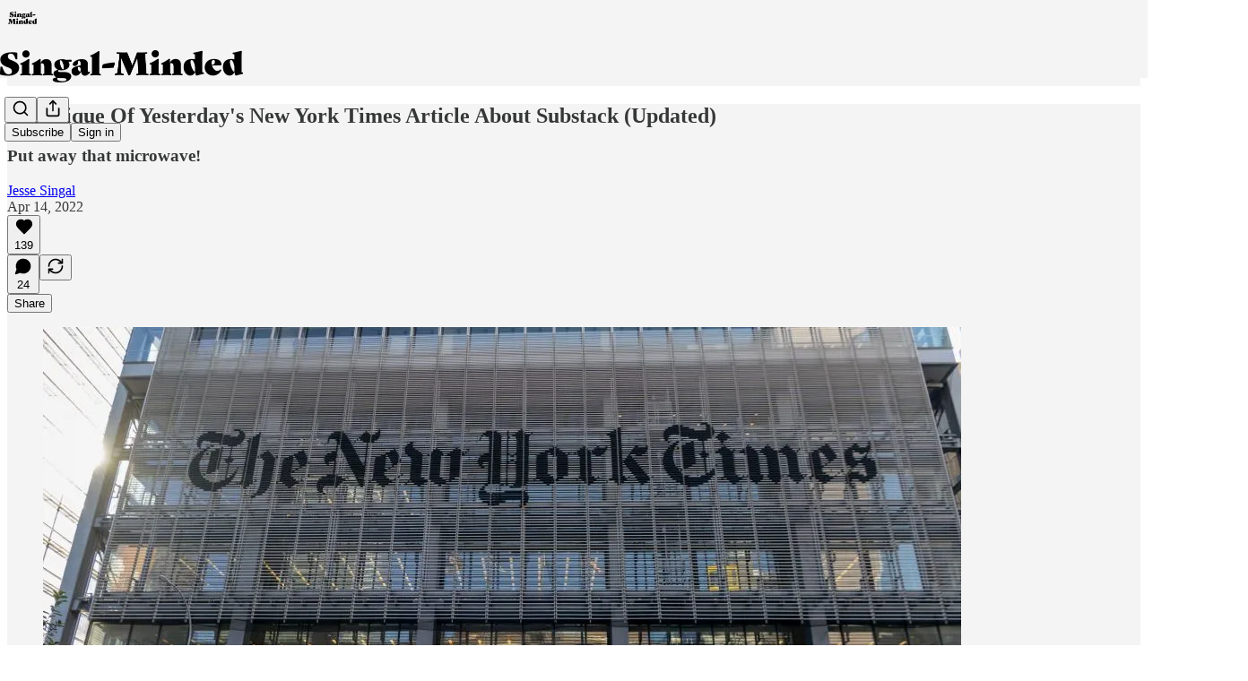

--- FILE ---
content_type: text/html; charset=utf-8
request_url: https://jessesingal.substack.com/p/a-critique-of-yesterdays-new-york?s=r
body_size: 44456
content:
<!DOCTYPE html>
<html lang="en">
    <head>
        <meta charset="utf-8" />
        <meta name="norton-safeweb-site-verification" content="24usqpep0ejc5w6hod3dulxwciwp0djs6c6ufp96av3t4whuxovj72wfkdjxu82yacb7430qjm8adbd5ezlt4592dq4zrvadcn9j9n-0btgdzpiojfzno16-fnsnu7xd" />
        
        <link rel="preconnect" href="https://substackcdn.com" />
        

        
            <title data-rh="true">A Critique Of Yesterday&#x27;s New York Times Article About Substack (Updated)</title>
            
            <meta data-rh="true" name="theme-color" content="#f4f4f4"/><meta data-rh="true" property="og:type" content="article"/><meta data-rh="true" property="og:title" content="A Critique Of Yesterday&#x27;s New York Times Article About Substack (Updated)"/><meta data-rh="true" name="twitter:title" content="A Critique Of Yesterday&#x27;s New York Times Article About Substack (Updated)"/><meta data-rh="true" name="description" content="Put away that microwave!"/><meta data-rh="true" property="og:description" content="Put away that microwave!"/><meta data-rh="true" name="twitter:description" content="Put away that microwave!"/><meta data-rh="true" property="og:image" content="https://substackcdn.com/image/fetch/$s_!56gh!,w_1200,h_675,c_fill,f_jpg,q_auto:good,fl_progressive:steep,g_auto/https%3A%2F%2Fbucketeer-e05bbc84-baa3-437e-9518-adb32be77984.s3.amazonaws.com%2Fpublic%2Fimages%2F42b384a9-3b99-46d7-9797-e1bd6380690b_1024x681.jpeg"/><meta data-rh="true" name="twitter:image" content="https://substackcdn.com/image/fetch/$s_!Cajm!,f_auto,q_auto:best,fl_progressive:steep/https%3A%2F%2Fjessesingal.substack.com%2Fapi%2Fv1%2Fpost_preview%2F52219588%2Ftwitter.jpg%3Fversion%3D4"/><meta data-rh="true" name="twitter:card" content="summary_large_image"/>
            
            
        

        

        <style>
          @layer legacy, tailwind, pencraftReset, pencraft;
        </style>

        
        <link rel="preload" as="style" href="https://substackcdn.com/bundle/theme/main.57ec6396ea4b5be03b65.css" />
        
        <link rel="preload" as="style" href="https://substackcdn.com/bundle/theme/color_links.c9908948e2f4e05476e6.css" />
        
        
        

        
            
                <link rel="stylesheet" type="text/css" href="https://substackcdn.com/bundle/static/css/7276.42f3d4e7.css" />
            
                <link rel="stylesheet" type="text/css" href="https://substackcdn.com/bundle/static/css/7045.0b7473d2.css" />
            
                <link rel="stylesheet" type="text/css" href="https://substackcdn.com/bundle/static/css/852.9cd7f82f.css" />
            
                <link rel="stylesheet" type="text/css" href="https://substackcdn.com/bundle/static/css/8577.8d59a919.css" />
            
                <link rel="stylesheet" type="text/css" href="https://substackcdn.com/bundle/static/css/1484.a3975370.css" />
            
                <link rel="stylesheet" type="text/css" href="https://substackcdn.com/bundle/static/css/5611.463006e7.css" />
            
                <link rel="stylesheet" type="text/css" href="https://substackcdn.com/bundle/static/css/5234.fa27c86a.css" />
            
                <link rel="stylesheet" type="text/css" href="https://substackcdn.com/bundle/static/css/5366.448b38a4.css" />
            
                <link rel="stylesheet" type="text/css" href="https://substackcdn.com/bundle/static/css/3401.b546e778.css" />
            
                <link rel="stylesheet" type="text/css" href="https://substackcdn.com/bundle/static/css/5136.b664b468.css" />
            
                <link rel="stylesheet" type="text/css" href="https://substackcdn.com/bundle/static/css/main.aba729d8.css" />
            
                <link rel="stylesheet" type="text/css" href="https://substackcdn.com/bundle/static/css/6379.813be60f.css" />
            
                <link rel="stylesheet" type="text/css" href="https://substackcdn.com/bundle/static/css/5136.b664b468.css" />
            
                <link rel="stylesheet" type="text/css" href="https://substackcdn.com/bundle/static/css/3401.b546e778.css" />
            
                <link rel="stylesheet" type="text/css" href="https://substackcdn.com/bundle/static/css/5366.448b38a4.css" />
            
                <link rel="stylesheet" type="text/css" href="https://substackcdn.com/bundle/static/css/5234.fa27c86a.css" />
            
                <link rel="stylesheet" type="text/css" href="https://substackcdn.com/bundle/static/css/5611.463006e7.css" />
            
                <link rel="stylesheet" type="text/css" href="https://substackcdn.com/bundle/static/css/1484.a3975370.css" />
            
                <link rel="stylesheet" type="text/css" href="https://substackcdn.com/bundle/static/css/8577.8d59a919.css" />
            
                <link rel="stylesheet" type="text/css" href="https://substackcdn.com/bundle/static/css/7045.0b7473d2.css" />
            
        

        
        
        
        
        <meta name="viewport" content="width=device-width, initial-scale=1, maximum-scale=1, user-scalable=0, viewport-fit=cover" />
        <meta name="author" content="Jesse Singal" />
        <meta property="og:url" content="https://jessesingal.substack.com/p/a-critique-of-yesterdays-new-york" />
        
        
        <link rel="canonical" href="https://jessesingal.substack.com/p/a-critique-of-yesterdays-new-york" />
        

        

        

        

        
            
                <link rel="shortcut icon" href="https://substackcdn.com/image/fetch/$s_!QaaD!,f_auto,q_auto:good,fl_progressive:steep/https%3A%2F%2Fsubstack-post-media.s3.amazonaws.com%2Fpublic%2Fimages%2Fbef0a643-5eed-4f5c-8479-1c7363ec5f29%2Ffavicon.ico">
            
        
            
                <link rel="icon" type="image/png" sizes="16x16" href="https://substackcdn.com/image/fetch/$s_!aNWi!,f_auto,q_auto:good,fl_progressive:steep/https%3A%2F%2Fsubstack-post-media.s3.amazonaws.com%2Fpublic%2Fimages%2Fbef0a643-5eed-4f5c-8479-1c7363ec5f29%2Ffavicon-16x16.png">
            
        
            
                <link rel="icon" type="image/png" sizes="32x32" href="https://substackcdn.com/image/fetch/$s_!1Zmv!,f_auto,q_auto:good,fl_progressive:steep/https%3A%2F%2Fsubstack-post-media.s3.amazonaws.com%2Fpublic%2Fimages%2Fbef0a643-5eed-4f5c-8479-1c7363ec5f29%2Ffavicon-32x32.png">
            
        
            
                <link rel="icon" type="image/png" sizes="48x48" href="https://substackcdn.com/image/fetch/$s_!-TpH!,f_auto,q_auto:good,fl_progressive:steep/https%3A%2F%2Fsubstack-post-media.s3.amazonaws.com%2Fpublic%2Fimages%2Fbef0a643-5eed-4f5c-8479-1c7363ec5f29%2Ffavicon-48x48.png">
            
        
            
                <link rel="apple-touch-icon" sizes="57x57" href="https://substackcdn.com/image/fetch/$s_!Eua6!,f_auto,q_auto:good,fl_progressive:steep/https%3A%2F%2Fsubstack-post-media.s3.amazonaws.com%2Fpublic%2Fimages%2Fbef0a643-5eed-4f5c-8479-1c7363ec5f29%2Fapple-touch-icon-57x57.png">
            
        
            
                <link rel="apple-touch-icon" sizes="60x60" href="https://substackcdn.com/image/fetch/$s_!PgP_!,f_auto,q_auto:good,fl_progressive:steep/https%3A%2F%2Fsubstack-post-media.s3.amazonaws.com%2Fpublic%2Fimages%2Fbef0a643-5eed-4f5c-8479-1c7363ec5f29%2Fapple-touch-icon-60x60.png">
            
        
            
                <link rel="apple-touch-icon" sizes="72x72" href="https://substackcdn.com/image/fetch/$s_!pP9k!,f_auto,q_auto:good,fl_progressive:steep/https%3A%2F%2Fsubstack-post-media.s3.amazonaws.com%2Fpublic%2Fimages%2Fbef0a643-5eed-4f5c-8479-1c7363ec5f29%2Fapple-touch-icon-72x72.png">
            
        
            
                <link rel="apple-touch-icon" sizes="76x76" href="https://substackcdn.com/image/fetch/$s_!Yqqh!,f_auto,q_auto:good,fl_progressive:steep/https%3A%2F%2Fsubstack-post-media.s3.amazonaws.com%2Fpublic%2Fimages%2Fbef0a643-5eed-4f5c-8479-1c7363ec5f29%2Fapple-touch-icon-76x76.png">
            
        
            
                <link rel="apple-touch-icon" sizes="114x114" href="https://substackcdn.com/image/fetch/$s_!-U2N!,f_auto,q_auto:good,fl_progressive:steep/https%3A%2F%2Fsubstack-post-media.s3.amazonaws.com%2Fpublic%2Fimages%2Fbef0a643-5eed-4f5c-8479-1c7363ec5f29%2Fapple-touch-icon-114x114.png">
            
        
            
                <link rel="apple-touch-icon" sizes="120x120" href="https://substackcdn.com/image/fetch/$s_!QqtZ!,f_auto,q_auto:good,fl_progressive:steep/https%3A%2F%2Fsubstack-post-media.s3.amazonaws.com%2Fpublic%2Fimages%2Fbef0a643-5eed-4f5c-8479-1c7363ec5f29%2Fapple-touch-icon-120x120.png">
            
        
            
                <link rel="apple-touch-icon" sizes="144x144" href="https://substackcdn.com/image/fetch/$s_!Dn3h!,f_auto,q_auto:good,fl_progressive:steep/https%3A%2F%2Fsubstack-post-media.s3.amazonaws.com%2Fpublic%2Fimages%2Fbef0a643-5eed-4f5c-8479-1c7363ec5f29%2Fapple-touch-icon-144x144.png">
            
        
            
                <link rel="apple-touch-icon" sizes="152x152" href="https://substackcdn.com/image/fetch/$s_!5aDy!,f_auto,q_auto:good,fl_progressive:steep/https%3A%2F%2Fsubstack-post-media.s3.amazonaws.com%2Fpublic%2Fimages%2Fbef0a643-5eed-4f5c-8479-1c7363ec5f29%2Fapple-touch-icon-152x152.png">
            
        
            
                <link rel="apple-touch-icon" sizes="167x167" href="https://substackcdn.com/image/fetch/$s_!QWQM!,f_auto,q_auto:good,fl_progressive:steep/https%3A%2F%2Fsubstack-post-media.s3.amazonaws.com%2Fpublic%2Fimages%2Fbef0a643-5eed-4f5c-8479-1c7363ec5f29%2Fapple-touch-icon-167x167.png">
            
        
            
                <link rel="apple-touch-icon" sizes="180x180" href="https://substackcdn.com/image/fetch/$s_!tzbT!,f_auto,q_auto:good,fl_progressive:steep/https%3A%2F%2Fsubstack-post-media.s3.amazonaws.com%2Fpublic%2Fimages%2Fbef0a643-5eed-4f5c-8479-1c7363ec5f29%2Fapple-touch-icon-180x180.png">
            
        
            
                <link rel="apple-touch-icon" sizes="1024x1024" href="https://substackcdn.com/image/fetch/$s_!JrJA!,f_auto,q_auto:good,fl_progressive:steep/https%3A%2F%2Fsubstack-post-media.s3.amazonaws.com%2Fpublic%2Fimages%2Fbef0a643-5eed-4f5c-8479-1c7363ec5f29%2Fapple-touch-icon-1024x1024.png">
            
        
            
        
            
        
            
        

        

        
            <link rel="alternate" type="application/rss+xml" href="/feed" title="Singal-Minded"/>
        

        
        
          <style>
            
            @font-face{font-family:'Lora';font-style:italic;font-weight:400;font-display:fallback;src:url(https://fonts.gstatic.com/s/lora/v37/0QI8MX1D_JOuMw_hLdO6T2wV9KnW-MoFoqJ2nPWc3ZyhTjcV.woff2) format('woff2');unicode-range:U+0460-052F,U+1C80-1C8A,U+20B4,U+2DE0-2DFF,U+A640-A69F,U+FE2E-FE2F}@font-face{font-family:'Lora';font-style:italic;font-weight:400;font-display:fallback;src:url(https://fonts.gstatic.com/s/lora/v37/0QI8MX1D_JOuMw_hLdO6T2wV9KnW-MoFoqt2nPWc3ZyhTjcV.woff2) format('woff2');unicode-range:U+0301,U+0400-045F,U+0490-0491,U+04B0-04B1,U+2116}@font-face{font-family:'Lora';font-style:italic;font-weight:400;font-display:fallback;src:url(https://fonts.gstatic.com/s/lora/v37/0QI8MX1D_JOuMw_hLdO6T2wV9KnW-MoFoqB2nPWc3ZyhTjcV.woff2) format('woff2');unicode-range:U+0102-0103,U+0110-0111,U+0128-0129,U+0168-0169,U+01A0-01A1,U+01AF-01B0,U+0300-0301,U+0303-0304,U+0308-0309,U+0323,U+0329,U+1EA0-1EF9,U+20AB}@font-face{font-family:'Lora';font-style:italic;font-weight:400;font-display:fallback;src:url(https://fonts.gstatic.com/s/lora/v37/0QI8MX1D_JOuMw_hLdO6T2wV9KnW-MoFoqF2nPWc3ZyhTjcV.woff2) format('woff2');unicode-range:U+0100-02BA,U+02BD-02C5,U+02C7-02CC,U+02CE-02D7,U+02DD-02FF,U+0304,U+0308,U+0329,U+1D00-1DBF,U+1E00-1E9F,U+1EF2-1EFF,U+2020,U+20A0-20AB,U+20AD-20C0,U+2113,U+2C60-2C7F,U+A720-A7FF}@font-face{font-family:'Lora';font-style:italic;font-weight:400;font-display:fallback;src:url(https://fonts.gstatic.com/s/lora/v37/0QI8MX1D_JOuMw_hLdO6T2wV9KnW-MoFoq92nPWc3ZyhTg.woff2) format('woff2');unicode-range:U+0000-00FF,U+0131,U+0152-0153,U+02BB-02BC,U+02C6,U+02DA,U+02DC,U+0304,U+0308,U+0329,U+2000-206F,U+20AC,U+2122,U+2191,U+2193,U+2212,U+2215,U+FEFF,U+FFFD}@font-face{font-family:'Lora';font-style:normal;font-weight:400;font-display:fallback;src:url(https://fonts.gstatic.com/s/lora/v37/0QIvMX1D_JOuMwf7I_FMl_GW8g.woff2) format('woff2');unicode-range:U+0460-052F,U+1C80-1C8A,U+20B4,U+2DE0-2DFF,U+A640-A69F,U+FE2E-FE2F}@font-face{font-family:'Lora';font-style:normal;font-weight:400;font-display:fallback;src:url(https://fonts.gstatic.com/s/lora/v37/0QIvMX1D_JOuMw77I_FMl_GW8g.woff2) format('woff2');unicode-range:U+0301,U+0400-045F,U+0490-0491,U+04B0-04B1,U+2116}@font-face{font-family:'Lora';font-style:normal;font-weight:400;font-display:fallback;src:url(https://fonts.gstatic.com/s/lora/v37/0QIvMX1D_JOuMwX7I_FMl_GW8g.woff2) format('woff2');unicode-range:U+0102-0103,U+0110-0111,U+0128-0129,U+0168-0169,U+01A0-01A1,U+01AF-01B0,U+0300-0301,U+0303-0304,U+0308-0309,U+0323,U+0329,U+1EA0-1EF9,U+20AB}@font-face{font-family:'Lora';font-style:normal;font-weight:400;font-display:fallback;src:url(https://fonts.gstatic.com/s/lora/v37/0QIvMX1D_JOuMwT7I_FMl_GW8g.woff2) format('woff2');unicode-range:U+0100-02BA,U+02BD-02C5,U+02C7-02CC,U+02CE-02D7,U+02DD-02FF,U+0304,U+0308,U+0329,U+1D00-1DBF,U+1E00-1E9F,U+1EF2-1EFF,U+2020,U+20A0-20AB,U+20AD-20C0,U+2113,U+2C60-2C7F,U+A720-A7FF}@font-face{font-family:'Lora';font-style:normal;font-weight:400;font-display:fallback;src:url(https://fonts.gstatic.com/s/lora/v37/0QIvMX1D_JOuMwr7I_FMl_E.woff2) format('woff2');unicode-range:U+0000-00FF,U+0131,U+0152-0153,U+02BB-02BC,U+02C6,U+02DA,U+02DC,U+0304,U+0308,U+0329,U+2000-206F,U+20AC,U+2122,U+2191,U+2193,U+2212,U+2215,U+FEFF,U+FFFD}@font-face{font-family:'Lora';font-style:normal;font-weight:500;font-display:fallback;src:url(https://fonts.gstatic.com/s/lora/v37/0QIvMX1D_JOuMwf7I_FMl_GW8g.woff2) format('woff2');unicode-range:U+0460-052F,U+1C80-1C8A,U+20B4,U+2DE0-2DFF,U+A640-A69F,U+FE2E-FE2F}@font-face{font-family:'Lora';font-style:normal;font-weight:500;font-display:fallback;src:url(https://fonts.gstatic.com/s/lora/v37/0QIvMX1D_JOuMw77I_FMl_GW8g.woff2) format('woff2');unicode-range:U+0301,U+0400-045F,U+0490-0491,U+04B0-04B1,U+2116}@font-face{font-family:'Lora';font-style:normal;font-weight:500;font-display:fallback;src:url(https://fonts.gstatic.com/s/lora/v37/0QIvMX1D_JOuMwX7I_FMl_GW8g.woff2) format('woff2');unicode-range:U+0102-0103,U+0110-0111,U+0128-0129,U+0168-0169,U+01A0-01A1,U+01AF-01B0,U+0300-0301,U+0303-0304,U+0308-0309,U+0323,U+0329,U+1EA0-1EF9,U+20AB}@font-face{font-family:'Lora';font-style:normal;font-weight:500;font-display:fallback;src:url(https://fonts.gstatic.com/s/lora/v37/0QIvMX1D_JOuMwT7I_FMl_GW8g.woff2) format('woff2');unicode-range:U+0100-02BA,U+02BD-02C5,U+02C7-02CC,U+02CE-02D7,U+02DD-02FF,U+0304,U+0308,U+0329,U+1D00-1DBF,U+1E00-1E9F,U+1EF2-1EFF,U+2020,U+20A0-20AB,U+20AD-20C0,U+2113,U+2C60-2C7F,U+A720-A7FF}@font-face{font-family:'Lora';font-style:normal;font-weight:500;font-display:fallback;src:url(https://fonts.gstatic.com/s/lora/v37/0QIvMX1D_JOuMwr7I_FMl_E.woff2) format('woff2');unicode-range:U+0000-00FF,U+0131,U+0152-0153,U+02BB-02BC,U+02C6,U+02DA,U+02DC,U+0304,U+0308,U+0329,U+2000-206F,U+20AC,U+2122,U+2191,U+2193,U+2212,U+2215,U+FEFF,U+FFFD}@font-face{font-family:'Lora';font-style:normal;font-weight:600;font-display:fallback;src:url(https://fonts.gstatic.com/s/lora/v37/0QIvMX1D_JOuMwf7I_FMl_GW8g.woff2) format('woff2');unicode-range:U+0460-052F,U+1C80-1C8A,U+20B4,U+2DE0-2DFF,U+A640-A69F,U+FE2E-FE2F}@font-face{font-family:'Lora';font-style:normal;font-weight:600;font-display:fallback;src:url(https://fonts.gstatic.com/s/lora/v37/0QIvMX1D_JOuMw77I_FMl_GW8g.woff2) format('woff2');unicode-range:U+0301,U+0400-045F,U+0490-0491,U+04B0-04B1,U+2116}@font-face{font-family:'Lora';font-style:normal;font-weight:600;font-display:fallback;src:url(https://fonts.gstatic.com/s/lora/v37/0QIvMX1D_JOuMwX7I_FMl_GW8g.woff2) format('woff2');unicode-range:U+0102-0103,U+0110-0111,U+0128-0129,U+0168-0169,U+01A0-01A1,U+01AF-01B0,U+0300-0301,U+0303-0304,U+0308-0309,U+0323,U+0329,U+1EA0-1EF9,U+20AB}@font-face{font-family:'Lora';font-style:normal;font-weight:600;font-display:fallback;src:url(https://fonts.gstatic.com/s/lora/v37/0QIvMX1D_JOuMwT7I_FMl_GW8g.woff2) format('woff2');unicode-range:U+0100-02BA,U+02BD-02C5,U+02C7-02CC,U+02CE-02D7,U+02DD-02FF,U+0304,U+0308,U+0329,U+1D00-1DBF,U+1E00-1E9F,U+1EF2-1EFF,U+2020,U+20A0-20AB,U+20AD-20C0,U+2113,U+2C60-2C7F,U+A720-A7FF}@font-face{font-family:'Lora';font-style:normal;font-weight:600;font-display:fallback;src:url(https://fonts.gstatic.com/s/lora/v37/0QIvMX1D_JOuMwr7I_FMl_E.woff2) format('woff2');unicode-range:U+0000-00FF,U+0131,U+0152-0153,U+02BB-02BC,U+02C6,U+02DA,U+02DC,U+0304,U+0308,U+0329,U+2000-206F,U+20AC,U+2122,U+2191,U+2193,U+2212,U+2215,U+FEFF,U+FFFD}@font-face{font-family:'Lora';font-style:normal;font-weight:700;font-display:fallback;src:url(https://fonts.gstatic.com/s/lora/v37/0QIvMX1D_JOuMwf7I_FMl_GW8g.woff2) format('woff2');unicode-range:U+0460-052F,U+1C80-1C8A,U+20B4,U+2DE0-2DFF,U+A640-A69F,U+FE2E-FE2F}@font-face{font-family:'Lora';font-style:normal;font-weight:700;font-display:fallback;src:url(https://fonts.gstatic.com/s/lora/v37/0QIvMX1D_JOuMw77I_FMl_GW8g.woff2) format('woff2');unicode-range:U+0301,U+0400-045F,U+0490-0491,U+04B0-04B1,U+2116}@font-face{font-family:'Lora';font-style:normal;font-weight:700;font-display:fallback;src:url(https://fonts.gstatic.com/s/lora/v37/0QIvMX1D_JOuMwX7I_FMl_GW8g.woff2) format('woff2');unicode-range:U+0102-0103,U+0110-0111,U+0128-0129,U+0168-0169,U+01A0-01A1,U+01AF-01B0,U+0300-0301,U+0303-0304,U+0308-0309,U+0323,U+0329,U+1EA0-1EF9,U+20AB}@font-face{font-family:'Lora';font-style:normal;font-weight:700;font-display:fallback;src:url(https://fonts.gstatic.com/s/lora/v37/0QIvMX1D_JOuMwT7I_FMl_GW8g.woff2) format('woff2');unicode-range:U+0100-02BA,U+02BD-02C5,U+02C7-02CC,U+02CE-02D7,U+02DD-02FF,U+0304,U+0308,U+0329,U+1D00-1DBF,U+1E00-1E9F,U+1EF2-1EFF,U+2020,U+20A0-20AB,U+20AD-20C0,U+2113,U+2C60-2C7F,U+A720-A7FF}@font-face{font-family:'Lora';font-style:normal;font-weight:700;font-display:fallback;src:url(https://fonts.gstatic.com/s/lora/v37/0QIvMX1D_JOuMwr7I_FMl_E.woff2) format('woff2');unicode-range:U+0000-00FF,U+0131,U+0152-0153,U+02BB-02BC,U+02C6,U+02DA,U+02DC,U+0304,U+0308,U+0329,U+2000-206F,U+20AC,U+2122,U+2191,U+2193,U+2212,U+2215,U+FEFF,U+FFFD}
          </style>
        
        

        <style>:root{--color_theme_bg_pop:#e28234;--background_pop:#e28234;--color_theme_bg_web:#f4f4f4;--cover_bg_color:#f4f4f4;--cover_bg_color_secondary:#e5e5e5;--background_pop_darken:#dd7420;--print_on_pop:#ffffff;--color_theme_bg_pop_darken:#dd7420;--color_theme_print_on_pop:#ffffff;--color_theme_bg_pop_20:rgba(226, 130, 52, 0.2);--color_theme_bg_pop_30:rgba(226, 130, 52, 0.3);--print_pop:#e28234;--color_theme_accent:#e28234;--cover_print_primary:#363737;--cover_print_secondary:#757575;--cover_print_tertiary:#b6b6b6;--cover_border_color:#e28234;--font_family_headings_preset:Lora,sans-serif;--font_weight_headings_preset:600;--font_family_body_preset:'SF Pro Display', -apple-system, system-ui, BlinkMacSystemFont, 'Inter', 'Segoe UI', Roboto, Helvetica, Arial, sans-serif, 'Apple Color Emoji', 'Segoe UI Emoji', 'Segoe UI Symbol';--font_weight_body_preset:400;--font_preset_heading:fancy_serif;--font_preset_body:sans;--home_hero:magaziney;--home_posts:list;--web_bg_color:#f4f4f4;--background_contrast_1:#e5e5e5;--background_contrast_2:#d3d3d3;--background_contrast_3:#afafaf;--background_contrast_4:#8c8c8c;--background_contrast_5:#4d4d4d;--color_theme_bg_contrast_1:#e5e5e5;--color_theme_bg_contrast_2:#d3d3d3;--color_theme_bg_contrast_3:#afafaf;--color_theme_bg_contrast_4:#8c8c8c;--color_theme_bg_contrast_5:#4d4d4d;--color_theme_bg_elevated:#f4f4f4;--color_theme_bg_elevated_secondary:#e5e5e5;--color_theme_bg_elevated_tertiary:#d3d3d3;--color_theme_detail:#dcdcdc;--background_contrast_pop:rgba(226, 130, 52, 0.4);--color_theme_bg_contrast_pop:rgba(226, 130, 52, 0.4);--theme_bg_is_dark:0;--print_on_web_bg_color:#363737;--print_secondary_on_web_bg_color:#828383;--background_pop_rgb:226, 130, 52;--color_theme_bg_pop_rgb:226, 130, 52;--color_theme_accent_rgb:226, 130, 52;}</style>

        
            <link rel="stylesheet" href="https://substackcdn.com/bundle/theme/main.57ec6396ea4b5be03b65.css" />
        
            <link rel="stylesheet" href="https://substackcdn.com/bundle/theme/color_links.c9908948e2f4e05476e6.css" />
        

        <style></style>

        

        

        

        
    </head>

    <body class="">
        

        

        

        

        

        

        <div id="entry">
            <div id="main" class="main typography use-theme-bg"><div class="pencraft pc-display-contents pc-reset pubTheme-yiXxQA"><div data-testid="navbar" class="main-menu"><div class="mainMenuContent-DME8DR"><div style="position:relative;height:87px;" class="pencraft pc-display-flex pc-gap-12 pc-paddingLeft-20 pc-paddingRight-20 pc-justifyContent-space-between pc-alignItems-center pc-reset border-bottom-detail-k1F6C4 topBar-pIF0J1"><div style="flex-basis:0px;flex-grow:1;" class="logoContainer-p12gJb"><a href="/" native class="pencraft pc-display-contents pc-reset"><div draggable="false" class="pencraft pc-display-flex pc-position-relative pc-reset"><div style="width:40px;height:40px;" class="pencraft pc-display-flex pc-reset bg-white-ZBV5av pc-borderRadius-sm overflow-hidden-WdpwT6 sizing-border-box-DggLA4"><picture><source type="image/webp" srcset="https://substackcdn.com/image/fetch/$s_!jppt!,w_80,h_80,c_fill,f_webp,q_auto:good,fl_progressive:steep,g_auto/https%3A%2F%2Fsubstack-post-media.s3.amazonaws.com%2Fpublic%2Fimages%2F0a18c332-32f4-40cb-932e-a67ab4313efa_1280x1280.png"/><img src="https://substackcdn.com/image/fetch/$s_!jppt!,w_80,h_80,c_fill,f_auto,q_auto:good,fl_progressive:steep,g_auto/https%3A%2F%2Fsubstack-post-media.s3.amazonaws.com%2Fpublic%2Fimages%2F0a18c332-32f4-40cb-932e-a67ab4313efa_1280x1280.png" sizes="100vw" alt="Singal-Minded" width="80" height="80" style="width:40px;height:40px;" draggable="false" class="img-OACg1c object-fit-cover-u4ReeV pencraft pc-reset"/></picture></div></div></a></div><div style="flex-grow:0;" class="titleContainer-DJYq5v"><h1 class="pencraft pc-reset font-pub-headings-FE5byy reset-IxiVJZ title-oOnUGd titleWithWordmark-GfqxEZ"><a href="/" class="pencraft pc-display-contents pc-reset"><img alt="Singal-Minded" src="https://substackcdn.com/image/fetch/$s_!J2PC!,e_trim:10:white/e_trim:10:transparent/h_72,c_limit,f_auto,q_auto:good,fl_progressive:steep/https%3A%2F%2Fsubstack-post-media.s3.amazonaws.com%2Fpublic%2Fimages%2F6ca9db01-4e6a-4710-ac74-40d56874a2e2_1344x256.png" style="display:block;height:36px;"/></a></h1></div><div style="flex-basis:0px;flex-grow:1;" class="pencraft pc-display-flex pc-justifyContent-flex-end pc-alignItems-center pc-reset"><div class="buttonsContainer-SJBuep"><div class="pencraft pc-display-flex pc-gap-8 pc-justifyContent-flex-end pc-alignItems-center pc-reset navbar-buttons"><div class="pencraft pc-display-flex pc-gap-4 pc-reset"><span data-state="closed"><button tabindex="0" type="button" aria-label="Search" class="pencraft pc-reset pencraft iconButton-mq_Et5 iconButtonBase-dJGHgN buttonBase-GK1x3M buttonStyle-r7yGCK size_md-gCDS3o priority_tertiary-rlke8z"><svg xmlns="http://www.w3.org/2000/svg" width="20" height="20" viewBox="0 0 24 24" fill="none" stroke="currentColor" stroke-width="2" stroke-linecap="round" stroke-linejoin="round" class="lucide lucide-search"><circle cx="11" cy="11" r="8"></circle><path d="m21 21-4.3-4.3"></path></svg></button></span><button tabindex="0" type="button" aria-label="Share Publication" id="headlessui-menu-button-P0-5" aria-haspopup="menu" aria-expanded="false" data-headlessui-state class="pencraft pc-reset pencraft iconButton-mq_Et5 iconButtonBase-dJGHgN buttonBase-GK1x3M buttonStyle-r7yGCK size_md-gCDS3o priority_tertiary-rlke8z"><svg xmlns="http://www.w3.org/2000/svg" width="20" height="20" viewBox="0 0 24 24" fill="none" stroke="currentColor" stroke-width="2" stroke-linecap="round" stroke-linejoin="round" class="lucide lucide-share"><path d="M4 12v8a2 2 0 0 0 2 2h12a2 2 0 0 0 2-2v-8"></path><polyline points="16 6 12 2 8 6"></polyline><line x1="12" x2="12" y1="2" y2="15"></line></svg></button></div><button tabindex="0" type="button" data-testid="noncontributor-cta-button" class="pencraft pc-reset pencraft buttonBase-GK1x3M buttonText-X0uSmG buttonStyle-r7yGCK priority_primary-RfbeYt size_md-gCDS3o">Subscribe</button><button tabindex="0" type="button" native data-href="https://substack.com/sign-in?redirect=%2Fp%2Fa-critique-of-yesterdays-new-york%3Fs%3Dr&amp;for_pub=jessesingal" class="pencraft pc-reset pencraft buttonBase-GK1x3M buttonText-X0uSmG buttonStyle-r7yGCK priority_tertiary-rlke8z size_md-gCDS3o">Sign in</button></div></div></div></div></div><div style="height:88px;"></div></div></div><div><script type="application/ld+json">{"@context":"https://schema.org","@type":"NewsArticle","url":"https://jessesingal.substack.com/p/a-critique-of-yesterdays-new-york","mainEntityOfPage":"https://jessesingal.substack.com/p/a-critique-of-yesterdays-new-york","headline":"A Critique Of Yesterday's New York Times Article About Substack (Updated)","description":"Put away that microwave!","image":[{"@type":"ImageObject","url":"https://substackcdn.com/image/fetch/$s_!56gh!,f_auto,q_auto:good,fl_progressive:steep/https%3A%2F%2Fbucketeer-e05bbc84-baa3-437e-9518-adb32be77984.s3.amazonaws.com%2Fpublic%2Fimages%2F42b384a9-3b99-46d7-9797-e1bd6380690b_1024x681.jpeg"}],"datePublished":"2022-04-14T15:41:22+00:00","dateModified":"2022-04-14T15:41:22+00:00","isAccessibleForFree":true,"author":[{"@type":"Person","name":"Jesse Singal","url":"https://substack.com/@jessesingal","description":"Author, \"The Quick Fix: Why Fad Psychology Can't Cure Our Social Ills.\" I cohost the podcast \"Blocked and Reported\" and I write the newsletter \"Singal-Minded.\" Currently working on a book about the fight over American youth gender medicine.","identifier":"user:626816","sameAs":["https://twitter.com/TheBARPod"],"image":{"@type":"ImageObject","contentUrl":"https://substackcdn.com/image/fetch/$s_!heSe!,f_auto,q_auto:good,fl_progressive:steep/https%3A%2F%2Fbucketeer-e05bbc84-baa3-437e-9518-adb32be77984.s3.amazonaws.com%2Fpublic%2Fimages%2Fea16af0a-0719-43b4-b926-9490043f8cc9_4125x5577.jpeg","thumbnailUrl":"https://substackcdn.com/image/fetch/$s_!heSe!,w_128,h_128,c_limit,f_auto,q_auto:good,fl_progressive:steep/https%3A%2F%2Fbucketeer-e05bbc84-baa3-437e-9518-adb32be77984.s3.amazonaws.com%2Fpublic%2Fimages%2Fea16af0a-0719-43b4-b926-9490043f8cc9_4125x5577.jpeg"}}],"publisher":{"@type":"Organization","name":"Singal-Minded","url":"https://jessesingal.substack.com","description":"A newsletter about science, social-justice-activism, why they sometimes fight, and how to help them get along better -- plus a good deal of other, more random stuff.","interactionStatistic":{"@type":"InteractionCounter","name":"Subscribers","interactionType":"https://schema.org/SubscribeAction","userInteractionCount":10000},"identifier":"pub:4833","logo":{"@type":"ImageObject","url":"https://substackcdn.com/image/fetch/$s_!jppt!,f_auto,q_auto:good,fl_progressive:steep/https%3A%2F%2Fsubstack-post-media.s3.amazonaws.com%2Fpublic%2Fimages%2F0a18c332-32f4-40cb-932e-a67ab4313efa_1280x1280.png","contentUrl":"https://substackcdn.com/image/fetch/$s_!jppt!,f_auto,q_auto:good,fl_progressive:steep/https%3A%2F%2Fsubstack-post-media.s3.amazonaws.com%2Fpublic%2Fimages%2F0a18c332-32f4-40cb-932e-a67ab4313efa_1280x1280.png","thumbnailUrl":"https://substackcdn.com/image/fetch/$s_!jppt!,w_128,h_128,c_limit,f_auto,q_auto:good,fl_progressive:steep/https%3A%2F%2Fsubstack-post-media.s3.amazonaws.com%2Fpublic%2Fimages%2F0a18c332-32f4-40cb-932e-a67ab4313efa_1280x1280.png"},"image":{"@type":"ImageObject","url":"https://substackcdn.com/image/fetch/$s_!jppt!,f_auto,q_auto:good,fl_progressive:steep/https%3A%2F%2Fsubstack-post-media.s3.amazonaws.com%2Fpublic%2Fimages%2F0a18c332-32f4-40cb-932e-a67ab4313efa_1280x1280.png","contentUrl":"https://substackcdn.com/image/fetch/$s_!jppt!,f_auto,q_auto:good,fl_progressive:steep/https%3A%2F%2Fsubstack-post-media.s3.amazonaws.com%2Fpublic%2Fimages%2F0a18c332-32f4-40cb-932e-a67ab4313efa_1280x1280.png","thumbnailUrl":"https://substackcdn.com/image/fetch/$s_!jppt!,w_128,h_128,c_limit,f_auto,q_auto:good,fl_progressive:steep/https%3A%2F%2Fsubstack-post-media.s3.amazonaws.com%2Fpublic%2Fimages%2F0a18c332-32f4-40cb-932e-a67ab4313efa_1280x1280.png"}},"interactionStatistic":[{"@type":"InteractionCounter","interactionType":"https://schema.org/LikeAction","userInteractionCount":139},{"@type":"InteractionCounter","interactionType":"https://schema.org/ShareAction","userInteractionCount":0},{"@type":"InteractionCounter","interactionType":"https://schema.org/CommentAction","userInteractionCount":24}]}</script><div aria-label="Post" role="main" class="single-post-container"><div class="container"><div class="single-post"><div class="pencraft pc-display-contents pc-reset pubTheme-yiXxQA"><article class="typography newsletter-post post"><div role="region" aria-label="Post header" class="post-header"><h1 dir="auto" class="post-title published title-X77sOw">A Critique Of Yesterday's New York Times Article About Substack (Updated)</h1><h3 dir="auto" class="subtitle subtitle-HEEcLo">Put away that microwave!</h3><div aria-label="Post UFI" role="region" class="pencraft pc-display-flex pc-flexDirection-column pc-paddingBottom-16 pc-reset"><div class="pencraft pc-display-flex pc-flexDirection-column pc-paddingTop-16 pc-paddingBottom-16 pc-reset"><div class="pencraft pc-display-flex pc-gap-12 pc-alignItems-center pc-reset byline-wrapper"><div class="pencraft pc-display-flex pc-flexDirection-column pc-reset"><div class="pencraft pc-reset color-pub-primary-text-NyXPlw line-height-20-t4M0El font-meta-MWBumP size-11-NuY2Zx weight-medium-fw81nC transform-uppercase-yKDgcq reset-IxiVJZ meta-EgzBVA"><span data-state="closed"><a href="https://substack.com/@jessesingal" class="pencraft pc-reset decoration-hover-underline-ClDVRM reset-IxiVJZ">Jesse Singal</a></span></div><div class="pencraft pc-display-flex pc-gap-4 pc-reset"><div class="pencraft pc-reset color-pub-secondary-text-hGQ02T line-height-20-t4M0El font-meta-MWBumP size-11-NuY2Zx weight-medium-fw81nC transform-uppercase-yKDgcq reset-IxiVJZ meta-EgzBVA">Apr 14, 2022</div></div></div></div></div><div class="pencraft pc-display-flex pc-gap-16 pc-paddingTop-16 pc-paddingBottom-16 pc-justifyContent-space-between pc-alignItems-center pc-reset flex-grow-rzmknG border-top-detail-themed-k9TZAY border-bottom-detail-themed-Ua9186 post-ufi"><div class="pencraft pc-display-flex pc-gap-8 pc-reset"><div class="like-button-container post-ufi-button style-button"><button tabindex="0" type="button" aria-label="Like (139)" aria-pressed="false" class="pencraft pc-reset pencraft post-ufi-button style-button has-label with-border"><svg role="img" style="height:20px;width:20px;" width="20" height="20" viewBox="0 0 24 24" fill="#000000" stroke-width="2" stroke="#000" xmlns="http://www.w3.org/2000/svg" class="icon"><g><title></title><svg xmlns="http://www.w3.org/2000/svg" width="24" height="24" viewBox="0 0 24 24" stroke-width="2" stroke-linecap="round" stroke-linejoin="round" class="lucide lucide-heart"><path d="M19 14c1.49-1.46 3-3.21 3-5.5A5.5 5.5 0 0 0 16.5 3c-1.76 0-3 .5-4.5 2-1.5-1.5-2.74-2-4.5-2A5.5 5.5 0 0 0 2 8.5c0 2.3 1.5 4.05 3 5.5l7 7Z"></path></svg></g></svg><div class="label">139</div></button></div><button tabindex="0" type="button" aria-label="View comments (24)" data-href="https://jessesingal.substack.com/p/a-critique-of-yesterdays-new-york/comments" class="pencraft pc-reset pencraft post-ufi-button style-button post-ufi-comment-button has-label with-border"><svg role="img" style="height:20px;width:20px;" width="20" height="20" viewBox="0 0 24 24" fill="#000000" stroke-width="2" stroke="#000" xmlns="http://www.w3.org/2000/svg" class="icon"><g><title></title><svg xmlns="http://www.w3.org/2000/svg" width="24" height="24" viewBox="0 0 24 24" stroke-width="2" stroke-linecap="round" stroke-linejoin="round" class="lucide lucide-message-circle"><path d="M7.9 20A9 9 0 1 0 4 16.1L2 22Z"></path></svg></g></svg><div class="label">24</div></button><button tabindex="0" type="button" class="pencraft pc-reset pencraft post-ufi-button style-button no-label with-border"><svg role="img" style="height:20px;width:20px;" width="20" height="20" viewBox="0 0 24 24" fill="none" stroke-width="2" stroke="#000" xmlns="http://www.w3.org/2000/svg" class="icon"><g><title></title><path d="M21 3V8M21 8H16M21 8L18 5.29962C16.7056 4.14183 15.1038 3.38328 13.3879 3.11547C11.6719 2.84766 9.9152 3.08203 8.32951 3.79031C6.74382 4.49858 5.39691 5.65051 4.45125 7.10715C3.5056 8.5638 3.00158 10.2629 3 11.9996M3 21V16M3 16H8M3 16L6 18.7C7.29445 19.8578 8.89623 20.6163 10.6121 20.8841C12.3281 21.152 14.0848 20.9176 15.6705 20.2093C17.2562 19.501 18.6031 18.3491 19.5487 16.8925C20.4944 15.4358 20.9984 13.7367 21 12" stroke-linecap="round" stroke-linejoin="round"></path></g></svg></button></div><div class="pencraft pc-display-flex pc-gap-8 pc-reset"><button tabindex="0" type="button" class="pencraft pc-reset pencraft post-ufi-button style-button has-label with-border"><div class="label">Share</div></button></div></div></div></div><div class="visibility-check"></div><div><div class="available-content"><div dir="auto" class="body markup"><div class="captioned-image-container"><figure><a target="_blank" href="https://substackcdn.com/image/fetch/$s_!56gh!,f_auto,q_auto:good,fl_progressive:steep/https%3A%2F%2Fbucketeer-e05bbc84-baa3-437e-9518-adb32be77984.s3.amazonaws.com%2Fpublic%2Fimages%2F42b384a9-3b99-46d7-9797-e1bd6380690b_1024x681.jpeg" data-component-name="Image2ToDOM" rel class="image-link image2 is-viewable-img can-restack"><div class="image2-inset can-restack"><picture><source type="image/webp" srcset="https://substackcdn.com/image/fetch/$s_!56gh!,w_424,c_limit,f_webp,q_auto:good,fl_progressive:steep/https%3A%2F%2Fbucketeer-e05bbc84-baa3-437e-9518-adb32be77984.s3.amazonaws.com%2Fpublic%2Fimages%2F42b384a9-3b99-46d7-9797-e1bd6380690b_1024x681.jpeg 424w, https://substackcdn.com/image/fetch/$s_!56gh!,w_848,c_limit,f_webp,q_auto:good,fl_progressive:steep/https%3A%2F%2Fbucketeer-e05bbc84-baa3-437e-9518-adb32be77984.s3.amazonaws.com%2Fpublic%2Fimages%2F42b384a9-3b99-46d7-9797-e1bd6380690b_1024x681.jpeg 848w, https://substackcdn.com/image/fetch/$s_!56gh!,w_1272,c_limit,f_webp,q_auto:good,fl_progressive:steep/https%3A%2F%2Fbucketeer-e05bbc84-baa3-437e-9518-adb32be77984.s3.amazonaws.com%2Fpublic%2Fimages%2F42b384a9-3b99-46d7-9797-e1bd6380690b_1024x681.jpeg 1272w, https://substackcdn.com/image/fetch/$s_!56gh!,w_1456,c_limit,f_webp,q_auto:good,fl_progressive:steep/https%3A%2F%2Fbucketeer-e05bbc84-baa3-437e-9518-adb32be77984.s3.amazonaws.com%2Fpublic%2Fimages%2F42b384a9-3b99-46d7-9797-e1bd6380690b_1024x681.jpeg 1456w" sizes="100vw"/><img src="https://substackcdn.com/image/fetch/$s_!56gh!,w_1456,c_limit,f_auto,q_auto:good,fl_progressive:steep/https%3A%2F%2Fbucketeer-e05bbc84-baa3-437e-9518-adb32be77984.s3.amazonaws.com%2Fpublic%2Fimages%2F42b384a9-3b99-46d7-9797-e1bd6380690b_1024x681.jpeg" width="1024" height="681" data-attrs="{&quot;src&quot;:&quot;https://bucketeer-e05bbc84-baa3-437e-9518-adb32be77984.s3.amazonaws.com/public/images/42b384a9-3b99-46d7-9797-e1bd6380690b_1024x681.jpeg&quot;,&quot;srcNoWatermark&quot;:null,&quot;fullscreen&quot;:null,&quot;imageSize&quot;:null,&quot;height&quot;:681,&quot;width&quot;:1024,&quot;resizeWidth&quot;:null,&quot;bytes&quot;:180660,&quot;alt&quot;:null,&quot;title&quot;:null,&quot;type&quot;:&quot;image/jpeg&quot;,&quot;href&quot;:null,&quot;belowTheFold&quot;:false,&quot;topImage&quot;:true,&quot;internalRedirect&quot;:null,&quot;isProcessing&quot;:false,&quot;align&quot;:null,&quot;offset&quot;:false}" alt srcset="https://substackcdn.com/image/fetch/$s_!56gh!,w_424,c_limit,f_auto,q_auto:good,fl_progressive:steep/https%3A%2F%2Fbucketeer-e05bbc84-baa3-437e-9518-adb32be77984.s3.amazonaws.com%2Fpublic%2Fimages%2F42b384a9-3b99-46d7-9797-e1bd6380690b_1024x681.jpeg 424w, https://substackcdn.com/image/fetch/$s_!56gh!,w_848,c_limit,f_auto,q_auto:good,fl_progressive:steep/https%3A%2F%2Fbucketeer-e05bbc84-baa3-437e-9518-adb32be77984.s3.amazonaws.com%2Fpublic%2Fimages%2F42b384a9-3b99-46d7-9797-e1bd6380690b_1024x681.jpeg 848w, https://substackcdn.com/image/fetch/$s_!56gh!,w_1272,c_limit,f_auto,q_auto:good,fl_progressive:steep/https%3A%2F%2Fbucketeer-e05bbc84-baa3-437e-9518-adb32be77984.s3.amazonaws.com%2Fpublic%2Fimages%2F42b384a9-3b99-46d7-9797-e1bd6380690b_1024x681.jpeg 1272w, https://substackcdn.com/image/fetch/$s_!56gh!,w_1456,c_limit,f_auto,q_auto:good,fl_progressive:steep/https%3A%2F%2Fbucketeer-e05bbc84-baa3-437e-9518-adb32be77984.s3.amazonaws.com%2Fpublic%2Fimages%2F42b384a9-3b99-46d7-9797-e1bd6380690b_1024x681.jpeg 1456w" sizes="100vw" fetchpriority="high" class="sizing-normal"/></picture><div class="image-link-expand"><div class="pencraft pc-display-flex pc-gap-8 pc-reset"><button tabindex="0" type="button" class="pencraft pc-reset pencraft icon-container restack-image"><svg role="img" style="height:20px;width:20px" width="20" height="20" viewBox="0 0 20 20" fill="none" stroke-width="1.5" stroke="var(--color-fg-primary)" stroke-linecap="round" stroke-linejoin="round" xmlns="http://www.w3.org/2000/svg"><g><title></title><path d="M2.53001 7.81595C3.49179 4.73911 6.43281 2.5 9.91173 2.5C13.1684 2.5 15.9537 4.46214 17.0852 7.23684L17.6179 8.67647M17.6179 8.67647L18.5002 4.26471M17.6179 8.67647L13.6473 6.91176M17.4995 12.1841C16.5378 15.2609 13.5967 17.5 10.1178 17.5C6.86118 17.5 4.07589 15.5379 2.94432 12.7632L2.41165 11.3235M2.41165 11.3235L1.5293 15.7353M2.41165 11.3235L6.38224 13.0882"></path></g></svg></button><button tabindex="0" type="button" class="pencraft pc-reset pencraft icon-container view-image"><svg xmlns="http://www.w3.org/2000/svg" width="20" height="20" viewBox="0 0 24 24" fill="none" stroke="currentColor" stroke-width="2" stroke-linecap="round" stroke-linejoin="round" class="lucide lucide-maximize2 lucide-maximize-2"><polyline points="15 3 21 3 21 9"></polyline><polyline points="9 21 3 21 3 15"></polyline><line x1="21" x2="14" y1="3" y2="10"></line><line x1="3" x2="10" y1="21" y2="14"></line></svg></button></div></div></div></a></figure></div><p>If you follow a debate closely enough, you start to understand the different sides’ arguments. Inevitably, certain catchphrases and slogans take root. This offers a useful shortcut for gauging a journalist’s trustworthiness: Do they amplify these catchphrases and slogans without interrogating them?</p><p><span>I was thinking about this when I read Tiffany Hsu’s latest article in the </span><em>New York Times</em><span>, headlined </span><a href="https://www.nytimes.com/2022/04/13/business/media/substack-growth-newsletters.html" rel>“Substack’s Growth Spurt Brings Growing Pains.”</a><span> It usefully illustrates the subtle ways journalists can slant a story by selectively including or excluding certain details, and by taking certain individuals’ claims at face value without pushing back on them.</span></p><div data-component-name="SubscribeWidget" class="subscribe-widget"><div class="pencraft pc-display-flex pc-justifyContent-center pc-reset"><div class="container-IpPqBD"><form action="/api/v1/free?nojs=true" method="post" novalidate class="form form-M5sC90"><input type="hidden" name="first_url" value/><input type="hidden" name="first_referrer" value/><input type="hidden" name="current_url"/><input type="hidden" name="current_referrer"/><input type="hidden" name="first_session_url" value/><input type="hidden" name="first_session_referrer" value/><input type="hidden" name="referral_code"/><input type="hidden" name="source" value="subscribe-widget"/><input type="hidden" name="referring_pub_id"/><input type="hidden" name="additional_referring_pub_ids"/><div class="sideBySideWrap-vGXrwP"><div class="emailInputWrapper-QlA86j"><div class="pencraft pc-display-flex pc-minWidth-0 pc-position-relative pc-reset flex-auto-j3S2WA"><input name="email" placeholder="Type your email..." type="email" class="pencraft emailInput-OkIMeB input-y4v6N4 inputText-pV_yWb"/></div></div><button tabindex="0" type="submit" disabled class="pencraft pc-reset pencraft rightButton primary subscribe-btn button-VFSdkv buttonBase-GK1x3M"><span class="button-text ">Subscribe</span></button></div><div id="error-container"></div></form></div></div></div><p data-attrs="{&quot;url&quot;:&quot;https://jessesingal.substack.com/subscribe?&amp;gift=true&quot;,&quot;text&quot;:&quot;Give a gift subscription&quot;,&quot;action&quot;:null,&quot;class&quot;:null}" data-component-name="ButtonCreateButton" class="button-wrapper"><a href="https://jessesingal.substack.com/subscribe?&amp;gift=true" rel class="button primary"><span>Give a gift subscription</span></a></p><h2 class="header-anchor-post">Disclosure<div class="pencraft pc-display-flex pc-alignItems-center pc-position-absolute pc-reset header-anchor-parent"><div class="pencraft pc-display-contents pc-reset pubTheme-yiXxQA"><div id="§disclosure" class="pencraft pc-reset header-anchor offset-top"></div><button tabindex="0" type="button" aria-label="Link" data-href="https://jessesingal.substack.com/i/52219588/disclosure" class="pencraft pc-reset pencraft iconButton-mq_Et5 iconButtonBase-dJGHgN buttonBase-GK1x3M buttonStyle-r7yGCK size_sm-G3LciD priority_secondary-S63h9o"><svg xmlns="http://www.w3.org/2000/svg" width="18" height="18" viewBox="0 0 24 24" fill="none" stroke="currentColor" stroke-width="2" stroke-linecap="round" stroke-linejoin="round" class="lucide lucide-link"><path d="M10 13a5 5 0 0 0 7.54.54l3-3a5 5 0 0 0-7.07-7.07l-1.72 1.71"></path><path d="M14 11a5 5 0 0 0-7.54-.54l-3 3a5 5 0 0 0 7.07 7.07l1.71-1.71"></path></svg></button></div></div></h2><p><span>I’ve had a newsletter — this very one — on Substack since 2019. It’s now my second-largest source of income behind </span><em><a href="https://www.blockedandreported.org/" rel>Blocked and Reported</a></em><span>, the podcast I cohost. That podcast is </span><em>also</em><span> on Substack as of last fall, when Substack offered us an advance to poach us from Patreon, where our premium content was previously hosted. I also know and like the Substack guys and am generally down with their pro–free speech approach to everything. Because of all this, I’m certainly biased, so feel free to read what follows with as many grains of salt as you like.</span></p><h2 class="header-anchor-post"><strong>Brief Background On The Substack Non-troversy From Last Year (Skip To The Next Section If You Are Already Aware Of This Nonsense)</strong><div class="pencraft pc-display-flex pc-alignItems-center pc-position-absolute pc-reset header-anchor-parent"><div class="pencraft pc-display-contents pc-reset pubTheme-yiXxQA"><div id="§brief-background-on-the-substack-non-troversy-from-last-year-skip-to-the-next-section-if-you-are-already-aware-of-this-nonsense" class="pencraft pc-reset header-anchor offset-top"></div><button tabindex="0" type="button" aria-label="Link" data-href="https://jessesingal.substack.com/i/52219588/brief-background-on-the-substack-non-troversy-from-last-year-skip-to-the-next-section-if-you-are-already-aware-of-this-nonsense" class="pencraft pc-reset pencraft iconButton-mq_Et5 iconButtonBase-dJGHgN buttonBase-GK1x3M buttonStyle-r7yGCK size_sm-G3LciD priority_secondary-S63h9o"><svg xmlns="http://www.w3.org/2000/svg" width="18" height="18" viewBox="0 0 24 24" fill="none" stroke="currentColor" stroke-width="2" stroke-linecap="round" stroke-linejoin="round" class="lucide lucide-link"><path d="M10 13a5 5 0 0 0 7.54.54l3-3a5 5 0 0 0-7.07-7.07l-1.72 1.71"></path><path d="M14 11a5 5 0 0 0-7.54-.54l-3 3a5 5 0 0 0 7.07 7.07l1.71-1.71"></path></svg></button></div></div></h2><p>I’m also biased because I think the “controversy” about Substack that exists in the minds of some media types is almost completely ginned up and ridiculous.</p><p>I will keep this brief out of respect for my own sanity.</p><p><span>About a year ago, there was a very, very stupid debate about Substack. A handful of people left in a huff, often as they bemoaned the site’s allegedly lax approach to content moderation. My name came up sometimes, among others, as someone whose mere presence on the site was a sign that it was a horrible haven for bigots and reactionaries, though the naysayers couldn’t point to anything from this newsletter that warranted my expulsion. I think they were mostly (still!) mad about </span><a href="https://www.theatlantic.com/magazine/archive/2018/07/when-a-child-says-shes-trans/561749/" rel>this 2018 article</a><span> I wrote, which I stand by. </span></p><p><span>Overall, it was a deeply dishonest and incoherent campaign. Some of the pundits and online activists involved </span><a href="https://twitter.com/jessesingal/status/1370792326885470210" rel>simply</a><span> </span><a href="https://twitter.com/jessesingal/status/1370399957220519941" rel>lied</a><span> to make their points sharper. Others badly misunderstood straightforward concepts like “what online platforms are” and “how capitalism works at the most basic level of people buying and selling stuff.” Still others pretended that it was strange or untoward for a start-up to toss some money at big-name journalists to try to draw eyeballs to that start-up. </span><a href="https://www.theguardian.com/lifeandstyle/2021/apr/29/substack-news-writing-pyramind-scheme" rel>“Pyramid scheme”</a><span> got thrown around as an earnest description of Substack, which is just profoundly bonkers if you, like, know what a pyramid scheme is. </span></p><p><span>Then, many journalists posing as (in theory) semi-dispassionate observers and chroniclers of this conflict disseminated the liars’ and misunderstanders’ most overheated claims about Substack, and they did so with almost enthusiastic credulity. To be clear, </span><a href="https://www.nytimes.com/2021/04/11/business/media/substack-newsletter-competition.html" rel>here</a><span> and </span><a href="https://nymag.com/intelligencer/2021/03/substack-scam-journalism-media.html" rel>there</a><span> journalists stepped up and actually covered the non-troversy with something like professional competence, and there was also a great post critiquing the “pyramid scheme” silliness that I can’t find but will link to if I do. Overall, though, it was a really good example of how journalism has become superficial, ideologically rigid, and click-focused: A bunch of random people were able to spin an incoherent controversy out of nothing and bray about it loud enough to get it covered by mainstream outlets — mainstream outlets that acted more like PR agencies for said brayers than actual journalists. (I did </span><a href="https://jessesingal.substack.com/p/moral-clarity-sounds-like-a-great?s=w" rel>two</a><span> </span><a href="https://jessesingal.substack.com/p/what-the-guardians-terrible-horrible?s=w" rel>newsletters</a><span> critiquing the coverage of Substack-ghazi.)</span></p><h2 class="header-anchor-post"><strong>The Present Article</strong><div class="pencraft pc-display-flex pc-alignItems-center pc-position-absolute pc-reset header-anchor-parent"><div class="pencraft pc-display-contents pc-reset pubTheme-yiXxQA"><div id="§the-present-article" class="pencraft pc-reset header-anchor offset-top"></div><button tabindex="0" type="button" aria-label="Link" data-href="https://jessesingal.substack.com/i/52219588/the-present-article" class="pencraft pc-reset pencraft iconButton-mq_Et5 iconButtonBase-dJGHgN buttonBase-GK1x3M buttonStyle-r7yGCK size_sm-G3LciD priority_secondary-S63h9o"><svg xmlns="http://www.w3.org/2000/svg" width="18" height="18" viewBox="0 0 24 24" fill="none" stroke="currentColor" stroke-width="2" stroke-linecap="round" stroke-linejoin="round" class="lucide lucide-link"><path d="M10 13a5 5 0 0 0 7.54.54l3-3a5 5 0 0 0-7.07-7.07l-1.72 1.71"></path><path d="M14 11a5 5 0 0 0-7.54-.54l-3 3a5 5 0 0 0 7.07 7.07l1.71-1.71"></path></svg></button></div></div></h2><p><a href="https://www.nytimes.com/2022/04/13/business/media/substack-growth-newsletters.html" rel>Back to it. </a></p><p><span>Tiffany Hsu’s piece is, in part, a straightforward exploration of Substack’s plans as it matures, enters Phase Two (or Three, or whatever), adds new features, and so on. But she recycles some of the silly rumors from last year with very little skepticism. She also makes what feels like </span><em>very</em><span> deliberate journalistic decisions to highlight certain information and hide other information in service of the narrative that there’s something genuinely unseemly about Substack.</span></p><p>I’m going to try to breeze through this quickly — it’s not a long article and the problems are obvious.</p><p>The very top:</p><blockquote><p>There are things that the newsletter writer Kirsten Han misses about Substack. They just aren’t enough to outweigh the downsides.</p><p>She disliked how the platform portrayed itself as a haven for independent writers with fewer resources while offering six-figure advances to several prominent white men. The hands-off content moderation policy, which allowed transphobic and anti-vaccine language, did not sit well with her.  She also didn’t like earning $20,000 in subscription revenue, and then giving up $2,600 in fees to Substack and its payment processor.</p><p>So last year, Ms. Han moved her newsletter, We, The Citizens, to a competing service. She now pays $780 a year to publish through Ghost, but said she still made roughly the same in subscriptions.</p><p>“It wasn’t too hard,” she said. “I looked at a few options that people were talking about.”</p></blockquote><p><span>Substack indeed takes a </span><a href="https://on.substack.com/p/substacks-view-of-content-moderation?s=r" rel>hands-off approach to content moderation</a><span>, which I appreciate, but it does have some </span><a href="https://substack.com/content" rel>content guidelines banning violent threats, pornography</a><span>, and certain other fairly narrow categories. Ghost, the platform Kirsten Han moved to, has even </span><em>less</em><span> content moderation. </span><a href="https://ghost.org/abuse/" rel>Its creators note</a><span> that it “is decentralised, independent software which does not promote, expose or assist any particular content — nor do we have any control or ability to censor, or moderate what is published. The majority of Ghost websites in the world are not hosted by us.” The ones that are hosted by Ghost for its so-called Ghost(Pro) program are subject to thinner guidelines than what Substack users have to adhere to.</span></p><p><span>People pointed this out at the time, a year ago, as other complainers fled Substack for that platform. And yet here’s a </span><em>New York Times</em><span> article credulously passing along the same misguided decision — </span><em>I’m mad about hate speech, so I’m leaving for a platform with less content moderation</em><span>. Why doesn’t Tiffany Hsu pop up to note that Kirsten Han is mistaken, or perhaps find a better, more informed source with whom to lead the article? Because, I think, part of the point here is to make it seem like Substack is Problematic, inconvenient details be damned.</span></p><p>I’d also argue it’s a bit silly and misleading of Hsu to allow Han to complain about a “handful of white men” getting advances without making any mention, here or anywhere in the article, that Substack has at this point likely given millions in advances to non-white-man creators. We’ll return to that shortly.</p><p><span>A bit later, Hsu lays out the “host of challenges” facing the company. One is that “many popular writers left, such as the associate English professor </span><a href="http://www.gracelavery.org/leaving-substack/" rel>Grace Lavery</a><span> and the climate journalists </span><a href="https://twitter.com/MaryHeglar/status/1377771846012125188?s=20&amp;t=BPgJJF8m4qRGFSxT0pvvIw" rel>Mary Annaïse Heglar and Amy Westervelt</a><span>, often complaining about the company’s moderation policy or the pressure to constantly deliver.”</span></p><p><span>The bit about Lavery is a </span><em>really</em><span> good example of how missing context can render a story more misleading. The fact of the matter is that her newsletter, </span><em>The Wazzock’s Review</em><span>, never really caught on, in all likelihood because Lavery stopped writing for it regularly. By the time she left the platform, it was all-but-moribund, and the updates had become quite rare.</span></p><p><span>Why do I know this? Lavery’s newsletter was the source of a bit of fascination on the part of us Substack nerds. That’s because during last year’s drama, Ben Smith, writing in the same section as Hsu, reported that Lavery’s husband Daniel </span><a href="https://www.nytimes.com/2021/04/11/business/media/substack-newsletter-competition.html" rel>received a $430,000, two-year advance from Substack</a><span>, and that prior to that, Grace herself had received a $125,000 advance for her own newsletter. Substack has traditionally given big advances to folks who already have very large platforms, so these numbers seemed high. Daniel Lavery is definitely a popular writer in some circles but, like me, his platform isn’t at the level of Matt Yglesias </span><s>or Glenn Greenwald</s><span> or </span><strong>Andrew Sullivan or</strong><span> Roxane Gay or the other recipients of six-figure Substack advances (Smith reported that Daniel Lavery had 1,800 paid subscribers when he signed his deal, which is an enviable number since it means you can make a living as a Substacker, but it’s far from star territory — Smith also reported that Gay had about 7,200, and it’s well-known that Substack’s superstars have tens of thousands). Anyway, I can’t link to </span><em>The Wazzock’s Review</em><span> because it no longer exists, but for what it’s worth, the “Paid post popularity” numbers </span><a href="https://metastack.me/substacks/grace?time=month" rel>here</a><span> support my argument that it withered because of a lack of new content. (Disclosure: </span><a href="https://jessesingal.substack.com/p/a-response-to-foreign-policys-deeply?s=w" rel>I’ve been critical of Lavery’s work</a><span> in the past.) (</span><strong>Correction: </strong><span>Greenwald didn’t get an advance! What’s funny is that this was one of the false rumors people were spreading during the uproar last year, and then it wormed its way into my brain and this newsletter. I struck out his name and added Sullivan’s as another example of someone with a very large platform getting a sizable advance.)</span></p><p><span>Both the fact that </span><em>The Wazzock’s Review</em><span> almost certainly faded away due to author absenteeism and the giant advances Lavery and her husband received go completely unmentioned in Hsu’s article. Think about these two very different ways to describe what happened here:</span></p><blockquote><p>1) “Popular writer Grace Lavery left Substack, upset about the company’s moderation policy and/or the pressure to constantly deliver” </p><p>2) “Grace Lavery received a $125,000 advance to write a newsletter, more or less stopped writing that newsletter, likely leading to subscriber stagnation or attrition, and then left Substack.”</p></blockquote><p><span>(1) makes Substack look worse, because in this telling it has shed a popular writer due to differences with that writer, which would be a bad sign for the platform. On the other hand, (2) makes Lavery look worse, and complicates the narrative that she had some major philosophical or labor issues with Substack (if she did, why did she sign an advance?). Hsu went with (1), which I just don’t think is an accident. She also doesn’t mention Gay or any of the other non-white-(cis)-male writers who got money, which would complicate the pat idea that the advances unfairly flowed to “white men.” It feels like there is some rather selective storytelling going on here, and it makes for questionable journalism. (</span><strong>Update:</strong><span> Grace Lavery emailed me, upset I didn’t include her statement about why she left Substack. She’s correct that I should have included it — it was a simple oversight on my part. I’m sorry about that, and </span><a href="http://www.gracelavery.org/leaving-substack/" rel>here it is</a><span>. That being said, this doesn’t detract from my point about how the </span><em>Times</em><span> article seriously oversimplified the nature of her relationship to Substack. More thoughts in the footnote.</span><span data-state="closed"><a data-component-name="FootnoteAnchorToDOM" id="footnote-anchor-1-52219588" href="https://jessesingal.substack.com/p/a-critique-of-yesterdays-new-york?s=r#footnote-1-52219588" target="_self" rel class="footnote-anchor">1</a></span><span>)</span></p><p><span>Let’s wrap up with the bit about how in addition to Lavery, writers like “the climate journalists </span><a href="https://twitter.com/MaryHeglar/status/1377771846012125188?s=20&amp;t=BPgJJF8m4qRGFSxT0pvvIw" rel>Mary Annaïse Heglar and Amy Westervelt</a><span> [left Substack], often complaining about the company’s moderation policy or the pressure to constantly deliver.”</span></p><p>These are still more examples of Hsu simply handing the mic to aggrieved former Substackers and adding no pushback or context at all. Guess where Heglar and Westervelt went? It’s linked right there in the story:</p><a href="https://twitter.com/MaryHeglar/status/1377771846012125188?s=20&amp;t=BPgJJF8m4qRGFSxT0pvvIw" target="_blank" rel="noopener noreferrer" data-component-name="Twitter2ToDOM" class="pencraft pc-display-contents pc-reset"><div data-attrs="{&quot;url&quot;:&quot;https://twitter.com/MaryHeglar/status/1377771846012125188?s=20&amp;t=BPgJJF8m4qRGFSxT0pvvIw&quot;,&quot;full_text&quot;:&quot;Some personal news: me and &lt;span class=\&quot;tweet-fake-link\&quot;>@amywestervelt&lt;/span> are packing up &lt;span class=\&quot;tweet-fake-link\&quot;>@RealHotTake&lt;/span> and moving from Substack over to Ghost. If you're already subscribed, you don't need to do anything. If you wanna join the party, here's our new subscription link: &quot;,&quot;username&quot;:&quot;MaryHeglar&quot;,&quot;name&quot;:&quot;Mary Annaïse Heglar&quot;,&quot;profile_image_url&quot;:&quot;&quot;,&quot;date&quot;:&quot;Thu Apr 01 23:56:20 +0000 2021&quot;,&quot;photos&quot;:[],&quot;quoted_tweet&quot;:{},&quot;reply_count&quot;:0,&quot;retweet_count&quot;:26,&quot;like_count&quot;:191,&quot;impression_count&quot;:0,&quot;expanded_url&quot;:{&quot;url&quot;:&quot;https://hot-take.ghost.io/#/portal&quot;,&quot;image&quot;:&quot;https://bucketeer-e05bbc84-baa3-437e-9518-adb32be77984.s3.amazonaws.com/public/images/0a7ac96b-ad30-4398-9ed4-c6b55032f732_1100x220.png&quot;,&quot;title&quot;:&quot;Hot Take&quot;,&quot;description&quot;:null,&quot;domain&quot;:&quot;hot-take.ghost.io&quot;},&quot;video_url&quot;:null,&quot;belowTheFold&quot;:true}" class="pencraft pc-display-flex pc-flexDirection-column pc-gap-12 pc-padding-16 pc-reset bg-primary-zk6FDl outline-detail-vcQLyr pc-borderRadius-md sizing-border-box-DggLA4 pressable-lg-kV7yq8 font-text-qe4AeH tweet-fWkQfo twitter-embed"><div class="pencraft pc-display-flex pc-flexDirection-row pc-gap-12 pc-alignItems-center pc-reset"><div style="--scale:40px;" class="pencraft pc-display-flex pc-width-40 pc-height-40 pc-justifyContent-center pc-alignItems-center pc-position-relative pc-reset bg-secondary-UUD3_J flex-auto-j3S2WA outline-detail-vcQLyr pc-borderRadius-full overflow-hidden-WdpwT6 sizing-border-box-DggLA4 container-TAtrWj"><div style="--scale:40px;" title="User" class="pencraft pc-display-flex pc-width-40 pc-height-40 pc-justifyContent-center pc-alignItems-center pc-position-relative pc-reset bg-secondary-UUD3_J flex-auto-j3S2WA outline-detail-vcQLyr pc-borderRadius-full overflow-hidden-WdpwT6 sizing-border-box-DggLA4 container-TAtrWj"><picture><source type="image/webp" srcset="https://substackcdn.com/image/fetch/$s_!TnFC!,w_40,h_40,c_fill,f_webp,q_auto:good,fl_progressive:steep/https%3A%2F%2Fsubstack.com%2Fimg%2Favatars%2Fdefault-light.png 40w, https://substackcdn.com/image/fetch/$s_!TnFC!,w_80,h_80,c_fill,f_webp,q_auto:good,fl_progressive:steep/https%3A%2F%2Fsubstack.com%2Fimg%2Favatars%2Fdefault-light.png 80w, https://substackcdn.com/image/fetch/$s_!TnFC!,w_120,h_120,c_fill,f_webp,q_auto:good,fl_progressive:steep/https%3A%2F%2Fsubstack.com%2Fimg%2Favatars%2Fdefault-light.png 120w" sizes="40px"/><img src="https://substackcdn.com/image/fetch/$s_!TnFC!,w_40,h_40,c_fill,f_auto,q_auto:good,fl_progressive:steep/https%3A%2F%2Fsubstack.com%2Fimg%2Favatars%2Fdefault-light.png" sizes="40px" alt="X avatar for @MaryHeglar" srcset="https://substackcdn.com/image/fetch/$s_!TnFC!,w_40,h_40,c_fill,f_auto,q_auto:good,fl_progressive:steep/https%3A%2F%2Fsubstack.com%2Fimg%2Favatars%2Fdefault-light.png 40w, https://substackcdn.com/image/fetch/$s_!TnFC!,w_80,h_80,c_fill,f_auto,q_auto:good,fl_progressive:steep/https%3A%2F%2Fsubstack.com%2Fimg%2Favatars%2Fdefault-light.png 80w, https://substackcdn.com/image/fetch/$s_!TnFC!,w_120,h_120,c_fill,f_auto,q_auto:good,fl_progressive:steep/https%3A%2F%2Fsubstack.com%2Fimg%2Favatars%2Fdefault-light.png 120w" width="40" height="40" draggable="false" loading="lazy" class="img-OACg1c object-fit-cover-u4ReeV pencraft pc-reset"/></picture></div></div><div class="pencraft pc-display-flex pc-flexDirection-column pc-reset flex-grow-rzmknG"><span class="pencraft pc-reset weight-semibold-uqA4FV reset-IxiVJZ">Mary Annaïse Heglar</span><span class="pencraft pc-reset color-secondary-ls1g8s reset-IxiVJZ">@MaryHeglar</span></div><svg role="img" style="height:20px;width:20px;" width="20" height="20" viewBox="0 0 20 20" fill="var(--color-fg-primary)" stroke-width="1.8" stroke="#000" xmlns="http://www.w3.org/2000/svg"><g><title></title><path stroke="none" fill-rule="evenodd" clip-rule="evenodd" d="M13.2879 19.1666L8.66337 12.575L2.87405 19.1666H0.424805L7.57674 11.0258L0.424805 0.833252H6.71309L11.0717 7.04577L16.5327 0.833252H18.982L12.1619 8.59699L19.5762 19.1666H13.2879ZM16.0154 17.3083H14.3665L3.93176 2.69159H5.58092L9.7601 8.54422L10.4828 9.55981L16.0154 17.3083Z"></path></g></svg></div><div class="pencraft pc-reset line-height-20-t4M0El font-text-qe4AeH size-15-Psle70 weight-regular-mUq6Gb reset-IxiVJZ text-aFN1BV">Some personal news: me and <span class="tweet-fake-link">@amywestervelt</span> are packing up <span class="tweet-fake-link">@RealHotTake</span> and moving from Substack over to Ghost. If you're already subscribed, you don't need to do anything. If you wanna join the party, here's our new subscription link: </div><div class="pencraft pc-display-contents pc-reset elevatedTheme-fBklGV"><div class="pencraft pc-display-flex pc-flexDirection-row pc-gap-12 pc-padding-12 pc-boxShadow-none pc-reset bg-primary-zk6FDl outline-detail-vcQLyr pc-borderRadius-sm sizing-border-box-DggLA4"><div class="pencraft pc-display-flex pc-flexDirection-column pc-gap-2 pc-minWidth-0 pc-reset flex-grow-rzmknG"><div class="pencraft pc-reset ellipsis-Jb8om8 color-secondary-ls1g8s line-height-20-t4M0El font-text-qe4AeH size-13-hZTUKr weight-regular-mUq6Gb reset-IxiVJZ">hot-take.ghost.io</div><div class="pencraft pc-reset line-height-20-t4M0El font-text-qe4AeH size-15-Psle70 weight-medium-fw81nC clamp-y7pNm8 clamp-2-kM02pu reset-IxiVJZ">Hot Take</div></div><div class="pencraft pc-display-flex pc-justifyContent-center pc-alignItems-center pc-reset outline-detail-vcQLyr pc-borderRadius-md overflow-hidden-WdpwT6"><picture class="pencraft pc-display-contents pc-reset"><source type="image/webp" srcset="https://substackcdn.com/image/fetch/$s_!h-9m!,w_64,h_64,c_fill,f_webp,q_auto:good,fl_progressive:steep,g_auto/https%3A%2F%2Fbucketeer-e05bbc84-baa3-437e-9518-adb32be77984.s3.amazonaws.com%2Fpublic%2Fimages%2F0a7ac96b-ad30-4398-9ed4-c6b55032f732_1100x220.png 64w, https://substackcdn.com/image/fetch/$s_!h-9m!,w_128,h_128,c_fill,f_webp,q_auto:good,fl_progressive:steep,g_auto/https%3A%2F%2Fbucketeer-e05bbc84-baa3-437e-9518-adb32be77984.s3.amazonaws.com%2Fpublic%2Fimages%2F0a7ac96b-ad30-4398-9ed4-c6b55032f732_1100x220.png 128w, https://substackcdn.com/image/fetch/$s_!h-9m!,w_192,h_192,c_fill,f_webp,q_auto:good,fl_progressive:steep,g_auto/https%3A%2F%2Fbucketeer-e05bbc84-baa3-437e-9518-adb32be77984.s3.amazonaws.com%2Fpublic%2Fimages%2F0a7ac96b-ad30-4398-9ed4-c6b55032f732_1100x220.png 192w"/><img src="https://substackcdn.com/image/fetch/$s_!h-9m!,w_64,h_64,c_fill,f_auto,q_auto:good,fl_progressive:steep,g_auto/https%3A%2F%2Fbucketeer-e05bbc84-baa3-437e-9518-adb32be77984.s3.amazonaws.com%2Fpublic%2Fimages%2F0a7ac96b-ad30-4398-9ed4-c6b55032f732_1100x220.png" srcset="https://substackcdn.com/image/fetch/$s_!h-9m!,w_64,h_64,c_fill,f_auto,q_auto:good,fl_progressive:steep,g_auto/https%3A%2F%2Fbucketeer-e05bbc84-baa3-437e-9518-adb32be77984.s3.amazonaws.com%2Fpublic%2Fimages%2F0a7ac96b-ad30-4398-9ed4-c6b55032f732_1100x220.png 64w, https://substackcdn.com/image/fetch/$s_!h-9m!,w_128,h_128,c_fill,f_auto,q_auto:good,fl_progressive:steep,g_auto/https%3A%2F%2Fbucketeer-e05bbc84-baa3-437e-9518-adb32be77984.s3.amazonaws.com%2Fpublic%2Fimages%2F0a7ac96b-ad30-4398-9ed4-c6b55032f732_1100x220.png 128w, https://substackcdn.com/image/fetch/$s_!h-9m!,w_192,h_192,c_fill,f_auto,q_auto:good,fl_progressive:steep,g_auto/https%3A%2F%2Fbucketeer-e05bbc84-baa3-437e-9518-adb32be77984.s3.amazonaws.com%2Fpublic%2Fimages%2F0a7ac96b-ad30-4398-9ed4-c6b55032f732_1100x220.png 192w" sizes="64px" width="64" height="64" class="pencraft pc-reset"/></picture></div></div></div><div class="pencraft pc-display-flex pc-flexDirection-column pc-gap-8 pc-reset"><div class="pencraft pc-reset color-secondary-ls1g8s line-height-20-t4M0El font-text-qe4AeH size-13-hZTUKr weight-regular-mUq6Gb reset-IxiVJZ"><span class="pencraft pc-reset reset-IxiVJZ">11:56 PM · Apr 1, 2021</span></div><div data-orientation="horizontal" role="none" class="pencraft pc-display-flex pc-flexDirection-row pc-reset container-jte8en"><hr class="pencraft pc-reset divider-Ti4OTa"/></div><div class="pencraft pc-reset color-secondary-ls1g8s line-height-20-t4M0El font-text-qe4AeH size-13-hZTUKr weight-regular-mUq6Gb reset-IxiVJZ"><span class="pencraft pc-reset reset-IxiVJZ">26 Reposts</span><span class="pencraft pc-reset reset-IxiVJZ"> · </span><span class="pencraft pc-reset reset-IxiVJZ">191 Likes</span></div></div></div></a><p><span>Wait… so are moderation policies the problem or not? If they are, why are you fleeing to a platform that doesn’t really have any? Why isn’t Hsu popping up to point out to </span><em>Times</em><span> readers, who are likely unaware of these subtle points, that multiple Substack writers seem to be very confused about which platform has tighter moderation?</span></p><p><span>As for “the pressure to constantly deliver,” I don’t know what that could possibly mean. Yes, if you want to make money on Substack, you need to “deliver” content consistently. If that’s a knock on the platform, it’s also a knock on just about every job in the world. It’s a pretty meaningless complaint, in other words. Do Heglar and Westervelt think that there’s </span><em>less</em><span> pressure to produce a lot of content within a traditional media company than there is on Substack? That would be news to many of us who have worked under both systems.</span></p><p><span>It would arguably be more interesting to write an article about this brief mini–moral panic itself. People who claimed to be </span><em>deeply</em><span> concerned about content moderation fled to a platform with less content moderation! And they seemed to express very strange ideas about the nature of producing online content and getting paid for it — it wasn’t clear they understood the basic requirements of running a newsletter, at least if your hope is for that newsletter to generate significant revenue. Not that anyone should care what I think, but I’d much rather read an article explaining how all this happened than a microwaving of anti-Substack talking points that were rightly called out as silly and mostly debunked a full year ago. (If I had to guess, I’d bet that as with other pointless online outrages, there was a lot of </span><a href="https://twitter.com/jessesingal/status/1381629559293022209" rel>behind-the-scenes social pressure</a><span> — in this case, to get people to abandon and publicly denounce Substack.) </span></p><p><span>Anyway, this isn’t the end of the world. There have been much worse articles written by much worse journalists. But I hope the average </span><em>Times</em><span> reader will at least understand why it’s a bit frustrating to see this sort of coverage, and why it shouldn’t pass muster in what is supposedly the best, smartest, fairest newsroom in the world.</span></p><div><hr/></div><p><em><span>Questions? Comments? Complaints about how Substack doesn’t pay people to tweet about how much they hate Substack? I’m at </span><a href="mailto:singalminded@gmail.com" rel>singalminded@gmail.com</a><span> or on Twitter at </span><a href="https://twitter.com/jessesingal" rel>@jessesingal</a><span>. </span></em></p><p><em>Image: The New York Times Building in New York City on February 1, 2022. - The New York Times announced on January 31, 2022, it had bought Wordle, a phenomenon played by millions just four months after the game burst onto the Internet, for an &quot;undisclosed price in the low seven figures.&quot; Created by engineer Josh Wardle, the game consists of guessing one five-letter word per day in just six tries. (Photo by ANGELA WEISS / AFP) (Photo by ANGELA WEISS/AFP via Getty Images)</em></p><div data-component-name="FootnoteToDOM" class="footnote"><a id="footnote-1-52219588" href="https://jessesingal.substack.com/p/a-critique-of-yesterdays-new-york?s=r#footnote-anchor-1-52219588" contenteditable="false" target="_self" rel class="footnote-number">1</a><div class="footnote-content"><p><span>Lavery’s post notes that she “walked away from” her Substack deal. I asked if she gave the portion of the advance that she had already received back, and she said that she didn’t. Assuming her deal was structured as four payments, like ours was, that would mean that since she signed it “[a] little less than a year ago” as of her January 22 departure announcement, she received almost $94,000 from Substack, mostly stopped newslettering, and then announced that she was leaving the platform because the company had not cracked down hard enough on what she viewed as Graham Linehan’s libelous claims about her. Read her post for the details, but I don’t think this affects my argument that the </span><em>New York Times</em><span> offered a severely oversimplified gloss of ths situation that makes Substack look worse, and Lavery look better, than what is revealed by the full details. But again, I apologize: I should have included a link to her statement for transparency’s sake.</span></p></div></div></div></div><div class="visibility-check"></div><div class="post-footer"><div class="pencraft pc-display-flex pc-gap-16 pc-paddingTop-16 pc-paddingBottom-16 pc-justifyContent-space-between pc-alignItems-center pc-reset flex-grow-rzmknG border-top-detail-themed-k9TZAY border-bottom-detail-themed-Ua9186 post-ufi"><div class="pencraft pc-display-flex pc-gap-8 pc-reset"><div class="like-button-container post-ufi-button style-button"><button tabindex="0" type="button" aria-label="Like (139)" aria-pressed="false" class="pencraft pc-reset pencraft post-ufi-button style-button has-label with-border"><svg role="img" style="height:20px;width:20px;" width="20" height="20" viewBox="0 0 24 24" fill="#000000" stroke-width="2" stroke="#000" xmlns="http://www.w3.org/2000/svg" class="icon"><g><title></title><svg xmlns="http://www.w3.org/2000/svg" width="24" height="24" viewBox="0 0 24 24" stroke-width="2" stroke-linecap="round" stroke-linejoin="round" class="lucide lucide-heart"><path d="M19 14c1.49-1.46 3-3.21 3-5.5A5.5 5.5 0 0 0 16.5 3c-1.76 0-3 .5-4.5 2-1.5-1.5-2.74-2-4.5-2A5.5 5.5 0 0 0 2 8.5c0 2.3 1.5 4.05 3 5.5l7 7Z"></path></svg></g></svg><div class="label">139</div></button></div><button tabindex="0" type="button" aria-label="View comments (24)" data-href="https://jessesingal.substack.com/p/a-critique-of-yesterdays-new-york/comments" class="pencraft pc-reset pencraft post-ufi-button style-button post-ufi-comment-button has-label with-border"><svg role="img" style="height:20px;width:20px;" width="20" height="20" viewBox="0 0 24 24" fill="#000000" stroke-width="2" stroke="#000" xmlns="http://www.w3.org/2000/svg" class="icon"><g><title></title><svg xmlns="http://www.w3.org/2000/svg" width="24" height="24" viewBox="0 0 24 24" stroke-width="2" stroke-linecap="round" stroke-linejoin="round" class="lucide lucide-message-circle"><path d="M7.9 20A9 9 0 1 0 4 16.1L2 22Z"></path></svg></g></svg><div class="label">24</div></button><button tabindex="0" type="button" class="pencraft pc-reset pencraft post-ufi-button style-button no-label with-border"><svg role="img" style="height:20px;width:20px;" width="20" height="20" viewBox="0 0 24 24" fill="none" stroke-width="2" stroke="#000" xmlns="http://www.w3.org/2000/svg" class="icon"><g><title></title><path d="M21 3V8M21 8H16M21 8L18 5.29962C16.7056 4.14183 15.1038 3.38328 13.3879 3.11547C11.6719 2.84766 9.9152 3.08203 8.32951 3.79031C6.74382 4.49858 5.39691 5.65051 4.45125 7.10715C3.5056 8.5638 3.00158 10.2629 3 11.9996M3 21V16M3 16H8M3 16L6 18.7C7.29445 19.8578 8.89623 20.6163 10.6121 20.8841C12.3281 21.152 14.0848 20.9176 15.6705 20.2093C17.2562 19.501 18.6031 18.3491 19.5487 16.8925C20.4944 15.4358 20.9984 13.7367 21 12" stroke-linecap="round" stroke-linejoin="round"></path></g></svg></button></div><div class="pencraft pc-display-flex pc-gap-8 pc-reset"><button tabindex="0" type="button" class="pencraft pc-reset pencraft post-ufi-button style-button has-label with-border"><div class="label">Share</div></button></div></div></div></div></article></div></div></div><div class="pencraft pc-display-contents pc-reset pubTheme-yiXxQA"><div class="visibility-check"></div><div id="discussion" class="pencraft pc-display-flex pc-flexDirection-column pc-gap-16 pc-paddingTop-32 pc-paddingBottom-32 pc-reset"><div class="pencraft pc-display-flex pc-flexDirection-column pc-gap-32 pc-reset container"><h4 class="pencraft pc-reset line-height-24-jnGwiv font-display-nhmvtD size-20-P_cSRT weight-bold-DmI9lw reset-IxiVJZ">Discussion about this post</h4><div class="pencraft pc-alignSelf-flex-start pc-reset"><div class="pencraft pc-display-flex pc-flexDirection-column pc-position-relative pc-minWidth-0 pc-reset bg-primary-zk6FDl outline-detail-vcQLyr pc-borderRadius-sm overflow-hidden-WdpwT6"><div dir="ltr" data-orientation="horizontal" class="pencraft pc-display-flex pc-flexDirection-column pc-reset flex-grow-rzmknG"><div style="outline:none;" tabindex="-1" aria-label="Select discussion type" role="tablist" aria-orientation="horizontal" data-orientation="horizontal" class="pencraft pc-display-flex pc-gap-4 pc-padding-4 pc-position-relative pc-reset cursor-default-flE2S1 pc-borderRadius-sm overflow-auto-7WTsTi scrollBar-hidden-HcAIpI"><button tabindex="-1" type="button" role="tab" aria-selected="true" aria-controls="radix-P0-58-content-comments" data-state="active" id="radix-P0-58-trigger-comments" data-orientation="horizontal" data-radix-collection-item class="pencraft pc-reset flex-auto-j3S2WA pencraft segment-j4TeZ4 buttonBase-GK1x3M buttonText-X0uSmG buttonStyle-r7yGCK priority_quaternary-kpMibu size_sm-G3LciD">Comments</button><button tabindex="-1" type="button" role="tab" aria-selected="false" aria-controls="radix-P0-58-content-restacks" data-state="inactive" id="radix-P0-58-trigger-restacks" data-orientation="horizontal" data-radix-collection-item class="pencraft pc-reset flex-auto-j3S2WA pencraft segment-j4TeZ4 buttonBase-GK1x3M buttonText-X0uSmG buttonStyle-r7yGCK priority_quaternary-kpMibu size_sm-G3LciD">Restacks</button><div class="pencraft pc-position-absolute pc-height-32 pc-reset bg-secondary-UUD3_J pc-borderRadius-xs sizing-border-box-DggLA4 highlight-U002IP"></div></div></div><div class="pencraft pc-display-flex pc-alignItems-center pc-reset arrowButtonContainer-O4uSiH arrowButtonOverlaidContainer-t10AyH left-Tg8vqp"><div class="overlay-zrMCxn primary-lv_sOW"></div></div><div class="pencraft pc-display-flex pc-alignItems-center pc-reset arrowButtonContainer-O4uSiH arrowButtonOverlaidContainer-t10AyH right-i3oWGi"><div class="overlay-zrMCxn primary-lv_sOW"></div></div></div></div></div><div class="single-post-section comments-section"><div class="container"><div class="visibility-check"></div><div data-test-id="comment-input" class="pencraft pc-display-flex pc-reset flex-grow-rzmknG"><form class="form-CkZ7Kt"><div style="--scale:32px;" class="pencraft pc-display-flex pc-width-32 pc-height-32 pc-justifyContent-center pc-alignItems-center pc-position-relative pc-reset bg-secondary-UUD3_J flex-auto-j3S2WA outline-detail-vcQLyr pc-borderRadius-full overflow-hidden-WdpwT6 sizing-border-box-DggLA4 container-TAtrWj"><div style="--scale:32px;" title="User" class="pencraft pc-display-flex pc-width-32 pc-height-32 pc-justifyContent-center pc-alignItems-center pc-position-relative pc-reset bg-secondary-UUD3_J flex-auto-j3S2WA outline-detail-vcQLyr pc-borderRadius-full overflow-hidden-WdpwT6 sizing-border-box-DggLA4 container-TAtrWj"><picture><source type="image/webp" srcset="https://substackcdn.com/image/fetch/$s_!TnFC!,w_32,h_32,c_fill,f_webp,q_auto:good,fl_progressive:steep/https%3A%2F%2Fsubstack.com%2Fimg%2Favatars%2Fdefault-light.png 32w, https://substackcdn.com/image/fetch/$s_!TnFC!,w_64,h_64,c_fill,f_webp,q_auto:good,fl_progressive:steep/https%3A%2F%2Fsubstack.com%2Fimg%2Favatars%2Fdefault-light.png 64w, https://substackcdn.com/image/fetch/$s_!TnFC!,w_96,h_96,c_fill,f_webp,q_auto:good,fl_progressive:steep/https%3A%2F%2Fsubstack.com%2Fimg%2Favatars%2Fdefault-light.png 96w" sizes="32px"/><img src="https://substackcdn.com/image/fetch/$s_!TnFC!,w_32,h_32,c_fill,f_auto,q_auto:good,fl_progressive:steep/https%3A%2F%2Fsubstack.com%2Fimg%2Favatars%2Fdefault-light.png" sizes="32px" alt="User's avatar" srcset="https://substackcdn.com/image/fetch/$s_!TnFC!,w_32,h_32,c_fill,f_auto,q_auto:good,fl_progressive:steep/https%3A%2F%2Fsubstack.com%2Fimg%2Favatars%2Fdefault-light.png 32w, https://substackcdn.com/image/fetch/$s_!TnFC!,w_64,h_64,c_fill,f_auto,q_auto:good,fl_progressive:steep/https%3A%2F%2Fsubstack.com%2Fimg%2Favatars%2Fdefault-light.png 64w, https://substackcdn.com/image/fetch/$s_!TnFC!,w_96,h_96,c_fill,f_auto,q_auto:good,fl_progressive:steep/https%3A%2F%2Fsubstack.com%2Fimg%2Favatars%2Fdefault-light.png 96w" width="32" height="32" draggable="false" class="img-OACg1c object-fit-cover-u4ReeV pencraft pc-reset"/></picture></div></div><div class="pencraft pc-display-flex pc-flexDirection-column pc-gap-8 pc-reset flex-grow-rzmknG"><textarea name="body" placeholder="Write a comment..." aria-label="Write a comment..." rows="4" class="pencraft input-qHk4bN autogrowing-_ipn9Y textarea-GbEjRX inputText-pV_yWb"></textarea><div data-state="closed" class="pencraft pc-display-flex pc-flexDirection-column pc-reset overflow-hidden-WdpwT6"></div></div></form></div><div class="comment-list post-page-root-comment-list"><div class="comment-list-items"><div class="comment"><div id="comment-6051731" class="comment-anchor"></div><div id="comment-6051731-reply" class="comment-anchor"></div><div role="article" aria-label="Comment by Immortan Prole" class="pencraft pc-display-flex pc-gap-12 pc-paddingBottom-12 pc-reset comment-content"><div class="pencraft pc-display-flex pc-flexDirection-column pc-reset"><a href="https://substack.com/profile/2773833-immortan-prole?utm_source=comment" aria-label="View Immortan Prole's profile" class="pencraft pc-display-contents pc-reset"><div style="--scale:32px;" tabindex="0" class="pencraft pc-display-flex pc-width-32 pc-height-32 pc-justifyContent-center pc-alignItems-center pc-position-relative pc-reset bg-secondary-UUD3_J flex-auto-j3S2WA animate-XFJxE4 outline-detail-vcQLyr pc-borderRadius-full overflow-hidden-WdpwT6 sizing-border-box-DggLA4 pressable-sm-YIJFKJ showFocus-sk_vEm container-TAtrWj interactive-UkK0V6"><div style="--scale:32px;" title="Immortan Prole" class="pencraft pc-display-flex pc-width-32 pc-height-32 pc-justifyContent-center pc-alignItems-center pc-position-relative pc-reset bg-secondary-UUD3_J flex-auto-j3S2WA outline-detail-vcQLyr pc-borderRadius-full overflow-hidden-WdpwT6 sizing-border-box-DggLA4 container-TAtrWj"><picture><source type="image/webp" srcset="https://substackcdn.com/image/fetch/$s_!hl7g!,w_32,h_32,c_fill,f_webp,q_auto:good,fl_progressive:steep/https%3A%2F%2Fbucketeer-e05bbc84-baa3-437e-9518-adb32be77984.s3.amazonaws.com%2Fpublic%2Fimages%2F7e1ddba8-58f2-40b0-a9bb-02f98efe52fa_200x272.jpeg 32w, https://substackcdn.com/image/fetch/$s_!hl7g!,w_64,h_64,c_fill,f_webp,q_auto:good,fl_progressive:steep/https%3A%2F%2Fbucketeer-e05bbc84-baa3-437e-9518-adb32be77984.s3.amazonaws.com%2Fpublic%2Fimages%2F7e1ddba8-58f2-40b0-a9bb-02f98efe52fa_200x272.jpeg 64w, https://substackcdn.com/image/fetch/$s_!hl7g!,w_96,h_96,c_fill,f_webp,q_auto:good,fl_progressive:steep/https%3A%2F%2Fbucketeer-e05bbc84-baa3-437e-9518-adb32be77984.s3.amazonaws.com%2Fpublic%2Fimages%2F7e1ddba8-58f2-40b0-a9bb-02f98efe52fa_200x272.jpeg 96w" sizes="32px"/><img src="https://substackcdn.com/image/fetch/$s_!hl7g!,w_32,h_32,c_fill,f_auto,q_auto:good,fl_progressive:steep/https%3A%2F%2Fbucketeer-e05bbc84-baa3-437e-9518-adb32be77984.s3.amazonaws.com%2Fpublic%2Fimages%2F7e1ddba8-58f2-40b0-a9bb-02f98efe52fa_200x272.jpeg" sizes="32px" alt="Immortan Prole's avatar" srcset="https://substackcdn.com/image/fetch/$s_!hl7g!,w_32,h_32,c_fill,f_auto,q_auto:good,fl_progressive:steep/https%3A%2F%2Fbucketeer-e05bbc84-baa3-437e-9518-adb32be77984.s3.amazonaws.com%2Fpublic%2Fimages%2F7e1ddba8-58f2-40b0-a9bb-02f98efe52fa_200x272.jpeg 32w, https://substackcdn.com/image/fetch/$s_!hl7g!,w_64,h_64,c_fill,f_auto,q_auto:good,fl_progressive:steep/https%3A%2F%2Fbucketeer-e05bbc84-baa3-437e-9518-adb32be77984.s3.amazonaws.com%2Fpublic%2Fimages%2F7e1ddba8-58f2-40b0-a9bb-02f98efe52fa_200x272.jpeg 64w, https://substackcdn.com/image/fetch/$s_!hl7g!,w_96,h_96,c_fill,f_auto,q_auto:good,fl_progressive:steep/https%3A%2F%2Fbucketeer-e05bbc84-baa3-437e-9518-adb32be77984.s3.amazonaws.com%2Fpublic%2Fimages%2F7e1ddba8-58f2-40b0-a9bb-02f98efe52fa_200x272.jpeg 96w" width="32" height="32" draggable="false" class="img-OACg1c object-fit-cover-u4ReeV pencraft pc-reset"/></picture></div></div></a></div><div class="pencraft pc-display-flex pc-flexDirection-column pc-reset flex-grow-rzmknG"><div class="pencraft pc-display-flex pc-reset"><div class="pencraft pc-display-flex pc-flexDirection-column pc-gap-4 pc-reset"><div class="pencraft pc-display-flex pc-minWidth-0 pc-gap-8 pc-alignItems-center pc-height-20 pc-reset line-height-20-t4M0El font-text-qe4AeH size-15-Psle70 weight-regular-mUq6Gb"><div class="pencraft pc-display-flex pc-minWidth-0 pc-gap-8 pc-alignItems-center pc-reset flex-grow-rzmknG"><div class="pencraft pc-display-flex pc-gap-6 pc-reset color-primary-zABazT line-height-20-t4M0El font-text-qe4AeH size-13-hZTUKr weight-regular-mUq6Gb reset-IxiVJZ"><span class="pencraft pc-reset line-height-20-t4M0El font-text-qe4AeH size-15-Psle70 weight-medium-fw81nC reset-IxiVJZ"><span data-state="closed"><span class="pencraft pc-reset decoration-hover-underline-ClDVRM reset-IxiVJZ"><a href="https://substack.com/profile/2773833-immortan-prole?utm_source=substack-feed-item" showBack class="link-LIBpto">Immortan Prole</a></span></span> <div data-testid="user-badge" class="pencraft pc-reset cursor-pointer-LYORKw inlineContainer-FbhgTi"><div class="pencraft pc-display-flex pc-reset"><svg width="12" height="12" viewBox="0 0 130 130" fill="none" xmlns="http://www.w3.org/2000/svg" class="subscriberBadge-Lpjxjx isSubscriber-JdH2KX"><circle cx="65" cy="65" r="65" fill="var(--color-bg)"></circle><path d="M67.5321 67.2143C62.0162 68.2532 54.1338 68.2193 47.1778 64.9205M62.2892 67.2143C61.2169 61.5215 61.2875 53.3079 64.9106 46.1935M62.2892 62.5387C67.8295 61.4951 75.7573 61.534 82.7358 64.8765M67.6643 62.5635C68.7424 68.2874 68.6652 76.5598 64.9832 83.7008M64.9106 46.1935C66.0867 43.8841 67.6371 41.6906 69.6443 39.7368C77.6175 31.5462 89.5811 30.9614 97.1218 32.3817C98.5421 39.9224 97.9573 51.886 89.7667 59.8592C87.6515 62.032 85.2556 63.6696 82.7358 64.8765M64.9106 46.1935C63.7346 43.8841 62.1841 41.6906 60.177 39.7368C52.2038 31.5462 40.2401 30.9614 32.6995 32.3817C31.2791 39.9224 31.8639 51.886 40.0546 59.8592C42.1955 62.0585 44.6242 63.7095 47.1778 64.9205M82.7358 64.8765C85.2556 66.0834 87.6515 67.7209 89.7667 69.8938C97.9573 77.8669 98.5421 89.8306 97.1218 97.3712C89.5811 98.7916 77.6175 98.2068 69.6443 90.0162C67.6781 88.1022 66.1502 85.9583 64.9832 83.7008M64.9832 83.7008C63.8145 85.9674 62.2826 88.12 60.3092 90.041C52.3361 98.2316 40.3724 98.8164 32.8317 97.3961C31.4114 89.8554 31.9962 77.8918 40.1868 69.9186C42.2908 67.7572 44.6726 66.1255 47.1778 64.9205" stroke="var(--color-fg)" stroke-width="8.125" stroke-linejoin="round"></path></svg></div></div></span></div><a href="https://jessesingal.substack.com/p/a-critique-of-yesterdays-new-york/comment/6051731" rel="nofollow" native title="Apr 14, 2022, 3:56 PM" class="pencraft pc-reset color-secondary-ls1g8s decoration-hover-underline-ClDVRM reset-IxiVJZ"><span class="pencraft pc-reset color-secondary-ls1g8s line-height-20-t4M0El font-text-qe4AeH size-13-hZTUKr weight-regular-mUq6Gb reset-IxiVJZ">Apr 14, 2022</span></a><span title="Apr 15, 2022, 12:28 AM" class="pencraft pc-reset cursor-pointer-LYORKw color-tertiary-ePI2vV line-height-20-t4M0El font-text-qe4AeH size-13-hZTUKr font-style-italic-I3_Jdy weight-regular-mUq6Gb decoration-hover-underline-ClDVRM reset-IxiVJZ">Edited</span></div></div></div><div class="pencraft pc-display-flex pc-flexDirection-column pc-reset flex-grow-rzmknG"></div><div class="pencraft pc-display-flex pc-reset triggerContainer-eX588u"><button tabindex="0" type="button" aria-label="Ellipsis" id="headlessui-menu-button-P0-76" aria-haspopup="menu" aria-expanded="false" data-headlessui-state class="pencraft pc-reset pencraft trigger-j08Uop iconButton-mq_Et5 iconButtonBase-dJGHgN buttonBase-GK1x3M buttonStyle-r7yGCK size_sm-G3LciD priority_quaternary-kpMibu"><svg xmlns="http://www.w3.org/2000/svg" width="16" height="16" viewBox="0 0 24 24" fill="none" stroke="currentColor" stroke-width="2" stroke-linecap="round" stroke-linejoin="round" class="lucide lucide-ellipsis"><circle cx="12" cy="12" r="1"></circle><circle cx="19" cy="12" r="1"></circle><circle cx="5" cy="12" r="1"></circle></svg></button></div></div><div class="comment-body expanded"><p><span>She also leaves out that the lofty Times poached McWhorter FROM SUBSTACK, LOL!</span></p><p><span>The whole argument against Substack is embarrassing when it's lodged by professionals from cushier outlets. Their self-interest is so glaring here, and the comparisons to pyramid schemes and the like are probably as much about too many college grads having NO IDEA HOW ECONOMICS WORK as they are about blurring the lines between tough markets and outright scams. (If Substack is a pyramid scheme, then Wordpress and Livejournal were, too--and that means we need to upgrade Herbalife to actual death cult.)</span></p><p><span>Also, if The Times wants to see a cesspool of indefensible speech, WHY ARE THEY NOT AFTER GAB? I don't think it should be taken down, I still think it's just words, but fricking <a href="http://gab.com" target="_blank" rel="nofollow ugc noopener" class="linkified">Gab.com</a> very often embodies the right-wing psychoscape people keep trying to convince me Substack is. Very much a cry wolf situation.</span></p><p><span>P.S. Jesse, you and Katie should take a look at Gab, it's worth reporting on because, unlike Substack, it represents a genuinely challenging place to hold onto one's principles of free speech. I don't peek often, but when I do, I hear a version of me standing over my shoulder with horns and a cape going, &quot;YOU LIKE HETERODOXY NOW?!&quot;</span></p></div><div class="pencraft pc-display-flex pc-gap-16 pc-paddingTop-8 pc-justifyContent-flex-start pc-alignItems-center pc-reset comment-actions withShareButton-hQzuEn"><span class="pencraft pc-reset decoration-hover-underline-ClDVRM reset-IxiVJZ"><a class="pencraft pc-reset link-_X6et2 link-LIBpto"><div class="pencraft pc-display-flex pc-gap-6 pc-alignItems-center pc-reset"><svg xmlns="http://www.w3.org/2000/svg" width="16" height="16" viewBox="0 0 24 24" fill="none" stroke="var(--color-fg-secondary-themed)" stroke-width="2" stroke-linecap="round" stroke-linejoin="round" class="lucide lucide-message-circle"><path d="M7.9 20A9 9 0 1 0 4 16.1L2 22Z"></path></svg><div class="pencraft pc-reset color-pub-secondary-text-hGQ02T line-height-20-t4M0El font-meta-MWBumP size-11-NuY2Zx weight-medium-fw81nC transform-uppercase-yKDgcq reset-IxiVJZ meta-EgzBVA">Reply</div></div></a></span><span class="pencraft pc-reset decoration-hover-underline-ClDVRM reset-IxiVJZ"><a class="pencraft pc-reset link-_X6et2 link-LIBpto"><div class="pencraft pc-display-flex pc-gap-6 pc-alignItems-center pc-reset"><svg xmlns="http://www.w3.org/2000/svg" width="16" height="16" viewBox="0 0 24 24" fill="none" stroke="var(--color-fg-secondary-themed)" stroke-width="2" stroke-linecap="round" stroke-linejoin="round" class="lucide lucide-share"><path d="M4 12v8a2 2 0 0 0 2 2h12a2 2 0 0 0 2-2v-8"></path><polyline points="16 6 12 2 8 6"></polyline><line x1="12" x2="12" y1="2" y2="15"></line></svg><div class="pencraft pc-reset color-pub-secondary-text-hGQ02T line-height-20-t4M0El font-meta-MWBumP size-11-NuY2Zx weight-medium-fw81nC transform-uppercase-yKDgcq reset-IxiVJZ meta-EgzBVA">Share</div></div></a></span></div><div data-state="closed" class="pencraft pc-display-flex pc-flexDirection-column pc-reset overflow-hidden-WdpwT6"></div></div></div><div class="more-replies-container"><a href="https://jessesingal.substack.com/p/a-critique-of-yesterdays-new-york/comment/6051731" class="more-replies">6 replies</a></div></div><div class="comment"><div id="comment-6051814" class="comment-anchor"></div><div id="comment-6051814-reply" class="comment-anchor"></div><div role="article" aria-label="Comment by Can" class="pencraft pc-display-flex pc-gap-12 pc-paddingBottom-12 pc-reset comment-content"><div class="pencraft pc-display-flex pc-flexDirection-column pc-reset"><a href="https://substack.com/profile/14179098-can?utm_source=comment" aria-label="View Can's profile" class="pencraft pc-display-contents pc-reset"><div style="--scale:32px;" tabindex="0" class="pencraft pc-display-flex pc-width-32 pc-height-32 pc-justifyContent-center pc-alignItems-center pc-position-relative pc-reset bg-secondary-UUD3_J flex-auto-j3S2WA animate-XFJxE4 outline-detail-vcQLyr pc-borderRadius-full overflow-hidden-WdpwT6 sizing-border-box-DggLA4 pressable-sm-YIJFKJ showFocus-sk_vEm container-TAtrWj interactive-UkK0V6"><div style="--scale:32px;" title="Can" class="pencraft pc-display-flex pc-width-32 pc-height-32 pc-justifyContent-center pc-alignItems-center pc-position-relative pc-reset bg-secondary-UUD3_J flex-auto-j3S2WA outline-detail-vcQLyr pc-borderRadius-full overflow-hidden-WdpwT6 sizing-border-box-DggLA4 container-TAtrWj"><picture><source type="image/webp" srcset="https://substackcdn.com/image/fetch/$s_!DFX4!,w_32,h_32,c_fill,f_webp,q_auto:good,fl_progressive:steep/https%3A%2F%2Fsubstack.com%2Fimg%2Favatars%2Fgreen.png 32w, https://substackcdn.com/image/fetch/$s_!DFX4!,w_64,h_64,c_fill,f_webp,q_auto:good,fl_progressive:steep/https%3A%2F%2Fsubstack.com%2Fimg%2Favatars%2Fgreen.png 64w, https://substackcdn.com/image/fetch/$s_!DFX4!,w_96,h_96,c_fill,f_webp,q_auto:good,fl_progressive:steep/https%3A%2F%2Fsubstack.com%2Fimg%2Favatars%2Fgreen.png 96w" sizes="32px"/><img src="https://substackcdn.com/image/fetch/$s_!DFX4!,w_32,h_32,c_fill,f_auto,q_auto:good,fl_progressive:steep/https%3A%2F%2Fsubstack.com%2Fimg%2Favatars%2Fgreen.png" sizes="32px" alt="Can's avatar" srcset="https://substackcdn.com/image/fetch/$s_!DFX4!,w_32,h_32,c_fill,f_auto,q_auto:good,fl_progressive:steep/https%3A%2F%2Fsubstack.com%2Fimg%2Favatars%2Fgreen.png 32w, https://substackcdn.com/image/fetch/$s_!DFX4!,w_64,h_64,c_fill,f_auto,q_auto:good,fl_progressive:steep/https%3A%2F%2Fsubstack.com%2Fimg%2Favatars%2Fgreen.png 64w, https://substackcdn.com/image/fetch/$s_!DFX4!,w_96,h_96,c_fill,f_auto,q_auto:good,fl_progressive:steep/https%3A%2F%2Fsubstack.com%2Fimg%2Favatars%2Fgreen.png 96w" width="32" height="32" draggable="false" class="img-OACg1c object-fit-cover-u4ReeV pencraft pc-reset"/></picture></div></div></a></div><div class="pencraft pc-display-flex pc-flexDirection-column pc-reset flex-grow-rzmknG"><div class="pencraft pc-display-flex pc-reset"><div class="pencraft pc-display-flex pc-flexDirection-column pc-gap-4 pc-reset"><div class="pencraft pc-display-flex pc-minWidth-0 pc-gap-8 pc-alignItems-center pc-height-20 pc-reset line-height-20-t4M0El font-text-qe4AeH size-15-Psle70 weight-regular-mUq6Gb"><div class="pencraft pc-display-flex pc-minWidth-0 pc-gap-8 pc-alignItems-center pc-reset flex-grow-rzmknG"><div class="pencraft pc-display-flex pc-gap-6 pc-reset color-primary-zABazT line-height-20-t4M0El font-text-qe4AeH size-13-hZTUKr weight-regular-mUq6Gb reset-IxiVJZ"><span class="pencraft pc-reset line-height-20-t4M0El font-text-qe4AeH size-15-Psle70 weight-medium-fw81nC reset-IxiVJZ"><span data-state="closed"><span class="pencraft pc-reset decoration-hover-underline-ClDVRM reset-IxiVJZ"><a href="https://substack.com/profile/14179098-can?utm_source=substack-feed-item" showBack class="link-LIBpto">Can</a></span></span> </span></div><a href="https://jessesingal.substack.com/p/a-critique-of-yesterdays-new-york/comment/6051814" rel="nofollow" native title="Apr 14, 2022, 4:00 PM" class="pencraft pc-reset color-secondary-ls1g8s decoration-hover-underline-ClDVRM reset-IxiVJZ"><span class="pencraft pc-reset color-secondary-ls1g8s line-height-20-t4M0El font-text-qe4AeH size-13-hZTUKr weight-regular-mUq6Gb reset-IxiVJZ">Apr 14, 2022</span></a></div></div></div><div class="pencraft pc-display-flex pc-flexDirection-column pc-reset flex-grow-rzmknG"></div><div class="pencraft pc-display-flex pc-reset triggerContainer-eX588u"><button tabindex="0" type="button" aria-label="Ellipsis" id="headlessui-menu-button-P0-79" aria-haspopup="menu" aria-expanded="false" data-headlessui-state class="pencraft pc-reset pencraft trigger-j08Uop iconButton-mq_Et5 iconButtonBase-dJGHgN buttonBase-GK1x3M buttonStyle-r7yGCK size_sm-G3LciD priority_quaternary-kpMibu"><svg xmlns="http://www.w3.org/2000/svg" width="16" height="16" viewBox="0 0 24 24" fill="none" stroke="currentColor" stroke-width="2" stroke-linecap="round" stroke-linejoin="round" class="lucide lucide-ellipsis"><circle cx="12" cy="12" r="1"></circle><circle cx="19" cy="12" r="1"></circle><circle cx="5" cy="12" r="1"></circle></svg></button></div></div><div class="comment-body expanded"><p><span>The part I don't understand about all of this is why this doesn't get pointed out by editors? It's not even about the author or the NYT org (potentially) disliking Substack and choosing to portray them in a certain light but the quality of the argument and writing is just very bad. I don't understand how this doesn't reflect poorly on the NYT, especially since this one isn't in the Opinion section.</span></p><p><span>Maybe it's just a coincidence (based on my knowledge of various things) but I find that the quality of NYT reporting is often significantly lower than in e.g. The Economist. In the latter I might still find myself disagreeing or finding factual problems but at least they're generally coherently argued and at least somewhat nuanced.</span></p></div><div class="pencraft pc-display-flex pc-gap-16 pc-paddingTop-8 pc-justifyContent-flex-start pc-alignItems-center pc-reset comment-actions withShareButton-hQzuEn"><span class="pencraft pc-reset decoration-hover-underline-ClDVRM reset-IxiVJZ"><a class="pencraft pc-reset link-_X6et2 link-LIBpto"><div class="pencraft pc-display-flex pc-gap-6 pc-alignItems-center pc-reset"><svg xmlns="http://www.w3.org/2000/svg" width="16" height="16" viewBox="0 0 24 24" fill="none" stroke="var(--color-fg-secondary-themed)" stroke-width="2" stroke-linecap="round" stroke-linejoin="round" class="lucide lucide-message-circle"><path d="M7.9 20A9 9 0 1 0 4 16.1L2 22Z"></path></svg><div class="pencraft pc-reset color-pub-secondary-text-hGQ02T line-height-20-t4M0El font-meta-MWBumP size-11-NuY2Zx weight-medium-fw81nC transform-uppercase-yKDgcq reset-IxiVJZ meta-EgzBVA">Reply</div></div></a></span><span class="pencraft pc-reset decoration-hover-underline-ClDVRM reset-IxiVJZ"><a class="pencraft pc-reset link-_X6et2 link-LIBpto"><div class="pencraft pc-display-flex pc-gap-6 pc-alignItems-center pc-reset"><svg xmlns="http://www.w3.org/2000/svg" width="16" height="16" viewBox="0 0 24 24" fill="none" stroke="var(--color-fg-secondary-themed)" stroke-width="2" stroke-linecap="round" stroke-linejoin="round" class="lucide lucide-share"><path d="M4 12v8a2 2 0 0 0 2 2h12a2 2 0 0 0 2-2v-8"></path><polyline points="16 6 12 2 8 6"></polyline><line x1="12" x2="12" y1="2" y2="15"></line></svg><div class="pencraft pc-reset color-pub-secondary-text-hGQ02T line-height-20-t4M0El font-meta-MWBumP size-11-NuY2Zx weight-medium-fw81nC transform-uppercase-yKDgcq reset-IxiVJZ meta-EgzBVA">Share</div></div></a></span></div><div data-state="closed" class="pencraft pc-display-flex pc-flexDirection-column pc-reset overflow-hidden-WdpwT6"></div></div></div><div class="more-replies-container"><a href="https://jessesingal.substack.com/p/a-critique-of-yesterdays-new-york/comment/6051814" class="more-replies">1 reply</a></div></div></div></div><a href="https://jessesingal.substack.com/p/a-critique-of-yesterdays-new-york/comments" class="more-comments">22 more comments...</a></div></div></div><div class="single-post-section"><div class="container"><div class="visibility-check"></div><div style="margin-left:-8px;margin-right:-8px;" aria-label="Top Posts Footer" role="region" class="pencraft pc-paddingTop-24 pc-paddingBottom-24 pc-reset"><div class="portable-archive empty-list"><div aria-label="Archive sort tabs" role="navigation" class="pencraft pc-display-flex pc-gap-12 pc-paddingLeft-8 pc-paddingRight-8 pc-paddingBottom-16 pc-justifyContent-space-between pc-alignItems-center pc-reset"><div class="pencraft pc-display-flex pc-flexDirection-column pc-position-relative pc-minWidth-0 pc-reset bg-primary-zk6FDl outline-detail-vcQLyr pc-borderRadius-sm overflow-hidden-WdpwT6"><div dir="ltr" data-orientation="horizontal" class="pencraft pc-display-flex pc-flexDirection-column pc-reset flex-grow-rzmknG"><div style="outline:none;" tabindex="-1" aria-label="Tabs" role="tablist" aria-orientation="horizontal" data-orientation="horizontal" class="pencraft pc-display-flex pc-gap-4 pc-padding-4 pc-position-relative pc-reset cursor-default-flE2S1 pc-borderRadius-sm overflow-auto-7WTsTi scrollBar-hidden-HcAIpI"><button tabindex="-1" type="button" role="tab" aria-selected="true" aria-controls="radix-P0-87-content-top" data-state="active" id="radix-P0-87-trigger-top" data-orientation="horizontal" data-radix-collection-item class="pencraft pc-reset flex-auto-j3S2WA pencraft segment-j4TeZ4 buttonBase-GK1x3M buttonText-X0uSmG buttonStyle-r7yGCK priority_quaternary-kpMibu size_sm-G3LciD">Top</button><button tabindex="-1" type="button" role="tab" aria-selected="false" aria-controls="radix-P0-87-content-new" data-state="inactive" id="radix-P0-87-trigger-new" data-orientation="horizontal" data-radix-collection-item class="pencraft pc-reset flex-auto-j3S2WA pencraft segment-j4TeZ4 buttonBase-GK1x3M buttonText-X0uSmG buttonStyle-r7yGCK priority_quaternary-kpMibu size_sm-G3LciD">Latest</button><button tabindex="-1" type="button" role="tab" aria-selected="false" aria-controls="radix-P0-87-content-community" data-state="inactive" id="radix-P0-87-trigger-community" data-orientation="horizontal" data-radix-collection-item class="pencraft pc-reset flex-auto-j3S2WA pencraft segment-j4TeZ4 buttonBase-GK1x3M buttonText-X0uSmG buttonStyle-r7yGCK priority_quaternary-kpMibu size_sm-G3LciD">Discussions</button><div class="pencraft pc-position-absolute pc-height-32 pc-reset bg-secondary-UUD3_J pc-borderRadius-xs sizing-border-box-DggLA4 highlight-U002IP"></div></div></div><div class="pencraft pc-display-flex pc-alignItems-center pc-reset arrowButtonContainer-O4uSiH arrowButtonOverlaidContainer-t10AyH left-Tg8vqp"><div class="overlay-zrMCxn primary-lv_sOW"></div></div><div class="pencraft pc-display-flex pc-alignItems-center pc-reset arrowButtonContainer-O4uSiH arrowButtonOverlaidContainer-t10AyH right-i3oWGi"><div class="overlay-zrMCxn primary-lv_sOW"></div></div></div><button tabindex="0" type="button" aria-label="Search" class="pencraft pc-reset pencraft iconButton-mq_Et5 iconButtonBase-dJGHgN buttonBase-GK1x3M buttonStyle-r7yGCK size_md-gCDS3o priority_tertiary-rlke8z"><svg xmlns="http://www.w3.org/2000/svg" width="20" height="20" viewBox="0 0 24 24" fill="none" stroke="currentColor" stroke-width="2" stroke-linecap="round" stroke-linejoin="round" class="lucide lucide-search"><circle cx="11" cy="11" r="8"></circle><path d="m21 21-4.3-4.3"></path></svg></button></div><div class="portable-archive-list"><p class="portable-archive-empty">No posts</p></div></div></div></div></div><div class="visibility-check"></div><div class="pencraft pc-display-contents pc-reset pubInvertedTheme-U483dz"><div class="pencraft pc-display-flex pc-flexDirection-column pc-alignItems-center pc-justifyContent-center pc-padding-48 pc-mobile-padding-24 pc-reset bg-primary-zk6FDl container-jsOc9L"><div class="pencraft pc-display-flex pc-flexDirection-column pc-alignItems-center pc-gap-24 pc-flexWrap-wrap pc-reset content-jLbYeh"><h3 class="pencraft pc-reset color-primary-zABazT align-center-y7ZD4w line-height-28-s562kJ font-display-nhmvtD size-24-lFU3ly weight-semibold-uqA4FV reset-IxiVJZ">Ready for more?</h3><div class="container-IpPqBD"><form action="/api/v1/free?nojs=true" method="post" novalidate class="form form-M5sC90"><input type="hidden" name="first_url" value/><input type="hidden" name="first_referrer" value/><input type="hidden" name="current_url"/><input type="hidden" name="current_referrer"/><input type="hidden" name="first_session_url" value/><input type="hidden" name="first_session_referrer" value/><input type="hidden" name="referral_code"/><input type="hidden" name="source" value="subscribe_footer"/><input type="hidden" name="referring_pub_id"/><input type="hidden" name="additional_referring_pub_ids"/><div class="sideBySideWrap-vGXrwP"><div class="emailInputWrapper-QlA86j"><div class="pencraft pc-display-flex pc-minWidth-0 pc-position-relative pc-reset flex-auto-j3S2WA"><input name="email" placeholder="Type your email..." type="email" class="pencraft emailInput-OkIMeB emailInputOnAccentBackground-TfaCGr input-y4v6N4 inputText-pV_yWb"/></div></div><button tabindex="0" type="submit" disabled class="pencraft pc-reset pencraft rightButton primary subscribe-btn button-VFSdkv buttonOnAccentBackground-vmEt94 buttonBase-GK1x3M"><span class="button-text ">Subscribe</span></button></div><div id="error-container"></div></form></div></div></div></div></div></div></div><div class="footer-wrap publication-footer"><div class="visibility-check"></div><div class="footer themed-background"><div class="container"><div class="footer-terms"><span>© 2026 Jesse Singal</span><span> · </span><a href="https://substack.com/privacy" target="_blank" rel="noopener" class="pencraft pc-reset decoration-underline-ClTkYc">Privacy</a><span> ∙ </span><a href="https://substack.com/tos" target="_blank" rel="noopener" class="pencraft pc-reset decoration-underline-ClTkYc">Terms</a><span> ∙ </span><a href="https://substack.com/ccpa#personal-data-collected" target="_blank" rel="noopener" class="pencraft pc-reset decoration-underline-ClTkYc">Collection notice</a></div><div class="pencraft pc-display-flex pc-gap-8 pc-justifyContent-center pc-alignItems-center pc-reset footerButtons-ap9Sk7"><a native href="https://substack.com/signup?utm_source=substack&amp;utm_medium=web&amp;utm_content=footer" class="footerSubstackCta-v5HWfj"><svg role="img" width="1000" height="1000" viewBox="0 0 1000 1000" fill="#ff6719" stroke-width="1.8" stroke="none" xmlns="http://www.w3.org/2000/svg"><g><title></title><path d="M764.166 348.371H236.319V419.402H764.166V348.371Z"></path><path d="M236.319 483.752V813.999L500.231 666.512L764.19 813.999V483.752H236.319Z"></path><path d="M764.166 213H236.319V284.019H764.166V213Z"></path></g></svg> Start your Substack</a><a native href="https://substack.com/app/app-store-redirect?utm_campaign=app-marketing&amp;utm_content=web-footer-button" class="footerSubstackCta-v5HWfj getTheApp-Yk3w1O noIcon-z7v9D8">Get the app</a></div><div translated class="pencraft pc-reset reset-IxiVJZ footer-slogan-blurb"><a href="https://substack.com" native>Substack</a> is the home for great culture</div></div></div></div></div><div role="region" aria-label="Notifications (F8)" tabindex="-1" style="pointer-events:none;"><ol tabindex="-1" style="--offset:0px;z-index:1001;" class="viewport-_BM4Bg"></ol></div><div></div>
        </div>

        
            <script src="https://js.sentry-cdn.com/6c2ff3e3828e4017b7faf7b63e24cdf8.min.js" crossorigin="anonymous"></script>
            <script>
                window.Sentry && window.Sentry.onLoad(function() {
                    window.Sentry.init({
                        environment: window._preloads.sentry_environment,
                        dsn: window._preloads.sentry_dsn,
                    })
                })
            </script>
        


        
        
        
        
        <script>window._preloads        = JSON.parse("{\"isEU\":false,\"language\":\"en\",\"country\":\"US\",\"userLocale\":{\"language\":\"en\",\"region\":\"US\",\"source\":\"default\"},\"base_url\":\"https://jessesingal.substack.com\",\"stripe_publishable_key\":\"pk_live_51QfnARLDSWi1i85FBpvw6YxfQHljOpWXw8IKi5qFWEzvW8HvoD8cqTulR9UWguYbYweLvA16P7LN6WZsGdZKrNkE00uGbFaOE3\",\"captcha_site_key\":\"6LdYbsYZAAAAAIFIRh8X_16GoFRLIReh-e-q6qSa\",\"pub\":{\"apple_pay_disabled\":false,\"apex_domain\":null,\"author_id\":626816,\"byline_images_enabled\":false,\"bylines_enabled\":true,\"chartable_token\":null,\"community_enabled\":true,\"copyright\":\"Jesse Singal\",\"cover_photo_url\":\"https://substack-post-media.s3.amazonaws.com/public/images/ece3b332-75a8-4b96-bd52-cabf42f10087_600x600.png\",\"created_at\":\"2019-01-15T04:22:11.112Z\",\"custom_domain_optional\":false,\"custom_domain\":null,\"default_comment_sort\":\"best_first\",\"default_coupon\":null,\"default_group_coupon\":\"a7808fdc\",\"default_show_guest_bios\":true,\"email_banner_url\":null,\"email_from_name\":\"Singal-Minded\",\"email_from\":null,\"embed_tracking_disabled\":false,\"explicit\":false,\"expose_paywall_content_to_search_engines\":true,\"fb_pixel_id\":null,\"fb_site_verification_token\":null,\"flagged_as_spam\":false,\"founding_subscription_benefits\":[\"No extra benefits! Purely out of the goodness of your heart\"],\"free_subscription_benefits\":[\"About two free posts per month\"],\"ga_pixel_id\":null,\"google_site_verification_token\":null,\"google_tag_manager_token\":null,\"hero_image\":null,\"hero_text\":\"A newsletter about science, social-justice-activism, why they sometimes fight, and how to help them get along better -- plus a good deal of other, more random stuff.\",\"hide_intro_subtitle\":null,\"hide_intro_title\":true,\"hide_podcast_feed_link\":false,\"homepage_type\":\"magaziney\",\"id\":4833,\"image_thumbnails_always_enabled\":false,\"invite_only\":false,\"hide_podcast_from_pub_listings\":false,\"language\":\"en\",\"logo_url_wide\":\"https://substackcdn.com/image/fetch/$s_!J2PC!,f_auto,q_auto:good,fl_progressive:steep/https%3A%2F%2Fsubstack-post-media.s3.amazonaws.com%2Fpublic%2Fimages%2F6ca9db01-4e6a-4710-ac74-40d56874a2e2_1344x256.png\",\"logo_url\":\"https://substackcdn.com/image/fetch/$s_!jppt!,f_auto,q_auto:good,fl_progressive:steep/https%3A%2F%2Fsubstack-post-media.s3.amazonaws.com%2Fpublic%2Fimages%2F0a18c332-32f4-40cb-932e-a67ab4313efa_1280x1280.png\",\"minimum_group_size\":2,\"moderation_enabled\":true,\"name\":\"Singal-Minded\",\"paid_subscription_benefits\":[\"About five subscriber-only posts per calendar month, plus full access to the archives\",\"Access to articles' comments section and the subscribers-only chat\"],\"parsely_pixel_id\":null,\"chartbeat_domain\":null,\"payments_state\":\"enabled\",\"paywall_free_trial_enabled\":true,\"podcast_art_url\":null,\"paid_podcast_episode_art_url\":null,\"podcast_byline\":null,\"podcast_description\":null,\"podcast_enabled\":true,\"podcast_feed_url\":null,\"podcast_title\":null,\"post_preview_limit\":null,\"primary_user_id\":626816,\"require_clickthrough\":false,\"show_pub_podcast_tab\":false,\"show_recs_on_homepage\":true,\"subdomain\":\"jessesingal\",\"subscriber_invites\":0,\"support_email\":null,\"theme_var_background_pop\":\"#86c9aa\",\"theme_var_color_links\":true,\"theme_var_cover_bg_color\":null,\"trial_end_override\":1585742400,\"twitter_pixel_id\":null,\"type\":\"newsletter\",\"post_reaction_faces_enabled\":true,\"is_personal_mode\":false,\"plans\":[{\"id\":\"yearly48usd\",\"object\":\"plan\",\"active\":true,\"aggregate_usage\":null,\"amount\":4800,\"amount_decimal\":\"4800\",\"billing_scheme\":\"per_unit\",\"created\":1553472670,\"currency\":\"usd\",\"interval\":\"year\",\"interval_count\":1,\"livemode\":true,\"metadata\":{\"substack\":\"yes\"},\"meter\":null,\"nickname\":null,\"product\":\"prod_ElCoVf7w4Ht0Ay\",\"tiers\":null,\"tiers_mode\":null,\"transform_usage\":null,\"trial_period_days\":null,\"usage_type\":\"licensed\",\"currency_options\":{\"aud\":{\"custom_unit_amount\":null,\"tax_behavior\":\"unspecified\",\"unit_amount\":7500,\"unit_amount_decimal\":\"7500\"},\"brl\":{\"custom_unit_amount\":null,\"tax_behavior\":\"unspecified\",\"unit_amount\":26500,\"unit_amount_decimal\":\"26500\"},\"cad\":{\"custom_unit_amount\":null,\"tax_behavior\":\"unspecified\",\"unit_amount\":7000,\"unit_amount_decimal\":\"7000\"},\"chf\":{\"custom_unit_amount\":null,\"tax_behavior\":\"unspecified\",\"unit_amount\":3900,\"unit_amount_decimal\":\"3900\"},\"dkk\":{\"custom_unit_amount\":null,\"tax_behavior\":\"unspecified\",\"unit_amount\":31000,\"unit_amount_decimal\":\"31000\"},\"eur\":{\"custom_unit_amount\":null,\"tax_behavior\":\"unspecified\",\"unit_amount\":4100,\"unit_amount_decimal\":\"4100\"},\"gbp\":{\"custom_unit_amount\":null,\"tax_behavior\":\"unspecified\",\"unit_amount\":3600,\"unit_amount_decimal\":\"3600\"},\"mxn\":{\"custom_unit_amount\":null,\"tax_behavior\":\"unspecified\",\"unit_amount\":87000,\"unit_amount_decimal\":\"87000\"},\"nok\":{\"custom_unit_amount\":null,\"tax_behavior\":\"unspecified\",\"unit_amount\":48500,\"unit_amount_decimal\":\"48500\"},\"nzd\":{\"custom_unit_amount\":null,\"tax_behavior\":\"unspecified\",\"unit_amount\":8500,\"unit_amount_decimal\":\"8500\"},\"pln\":{\"custom_unit_amount\":null,\"tax_behavior\":\"unspecified\",\"unit_amount\":17500,\"unit_amount_decimal\":\"17500\"},\"sek\":{\"custom_unit_amount\":null,\"tax_behavior\":\"unspecified\",\"unit_amount\":44500,\"unit_amount_decimal\":\"44500\"},\"usd\":{\"custom_unit_amount\":null,\"tax_behavior\":\"unspecified\",\"unit_amount\":4800,\"unit_amount_decimal\":\"4800\"}}},{\"id\":\"monthly5usd\",\"object\":\"plan\",\"active\":true,\"aggregate_usage\":null,\"amount\":500,\"amount_decimal\":\"500\",\"billing_scheme\":\"per_unit\",\"created\":1553472669,\"currency\":\"usd\",\"interval\":\"month\",\"interval_count\":1,\"livemode\":true,\"metadata\":{\"substack\":\"yes\"},\"meter\":null,\"nickname\":null,\"product\":\"prod_ElCoBd3lXBLP3e\",\"tiers\":null,\"tiers_mode\":null,\"transform_usage\":null,\"trial_period_days\":null,\"usage_type\":\"licensed\",\"currency_options\":{\"aud\":{\"custom_unit_amount\":null,\"tax_behavior\":\"unspecified\",\"unit_amount\":800,\"unit_amount_decimal\":\"800\"},\"brl\":{\"custom_unit_amount\":null,\"tax_behavior\":\"unspecified\",\"unit_amount\":2800,\"unit_amount_decimal\":\"2800\"},\"cad\":{\"custom_unit_amount\":null,\"tax_behavior\":\"unspecified\",\"unit_amount\":700,\"unit_amount_decimal\":\"700\"},\"chf\":{\"custom_unit_amount\":null,\"tax_behavior\":\"unspecified\",\"unit_amount\":400,\"unit_amount_decimal\":\"400\"},\"dkk\":{\"custom_unit_amount\":null,\"tax_behavior\":\"unspecified\",\"unit_amount\":3200,\"unit_amount_decimal\":\"3200\"},\"eur\":{\"custom_unit_amount\":null,\"tax_behavior\":\"unspecified\",\"unit_amount\":500,\"unit_amount_decimal\":\"500\"},\"gbp\":{\"custom_unit_amount\":null,\"tax_behavior\":\"unspecified\",\"unit_amount\":400,\"unit_amount_decimal\":\"400\"},\"mxn\":{\"custom_unit_amount\":null,\"tax_behavior\":\"unspecified\",\"unit_amount\":9500,\"unit_amount_decimal\":\"9500\"},\"nok\":{\"custom_unit_amount\":null,\"tax_behavior\":\"unspecified\",\"unit_amount\":5500,\"unit_amount_decimal\":\"5500\"},\"nzd\":{\"custom_unit_amount\":null,\"tax_behavior\":\"unspecified\",\"unit_amount\":900,\"unit_amount_decimal\":\"900\"},\"pln\":{\"custom_unit_amount\":null,\"tax_behavior\":\"unspecified\",\"unit_amount\":1800,\"unit_amount_decimal\":\"1800\"},\"sek\":{\"custom_unit_amount\":null,\"tax_behavior\":\"unspecified\",\"unit_amount\":4700,\"unit_amount_decimal\":\"4700\"},\"usd\":{\"custom_unit_amount\":null,\"tax_behavior\":\"unspecified\",\"unit_amount\":500,\"unit_amount_decimal\":\"500\"}}},{\"id\":\"founding50000usd\",\"name\":\"founding50000usd\",\"nickname\":\"founding50000usd\",\"active\":true,\"amount\":50000,\"currency\":\"usd\",\"interval\":\"year\",\"interval_count\":1,\"metadata\":{\"substack\":\"yes\",\"founding\":\"yes\",\"no_coupons\":\"yes\",\"short_description\":\"Set Your Own Amount\",\"short_description_english\":\"Set Your Own Amount\",\"minimum\":\"4800\",\"minimum_local\":{\"aud\":7000,\"brl\":25500,\"cad\":7000,\"chf\":3800,\"dkk\":30500,\"eur\":4100,\"gbp\":3600,\"mxn\":83500,\"nok\":47000,\"nzd\":8500,\"pln\":17500,\"sek\":43000,\"usd\":4800}},\"currency_options\":{\"aud\":{\"unit_amount\":73000,\"tax_behavior\":\"unspecified\"},\"brl\":{\"unit_amount\":264500,\"tax_behavior\":\"unspecified\"},\"cad\":{\"unit_amount\":69000,\"tax_behavior\":\"unspecified\"},\"chf\":{\"unit_amount\":39500,\"tax_behavior\":\"unspecified\"},\"dkk\":{\"unit_amount\":316500,\"tax_behavior\":\"unspecified\"},\"eur\":{\"unit_amount\":42500,\"tax_behavior\":\"unspecified\"},\"gbp\":{\"unit_amount\":37000,\"tax_behavior\":\"unspecified\"},\"mxn\":{\"unit_amount\":869000,\"tax_behavior\":\"unspecified\"},\"nok\":{\"unit_amount\":489500,\"tax_behavior\":\"unspecified\"},\"nzd\":{\"unit_amount\":84500,\"tax_behavior\":\"unspecified\"},\"pln\":{\"unit_amount\":178500,\"tax_behavior\":\"unspecified\"},\"sek\":{\"unit_amount\":448000,\"tax_behavior\":\"unspecified\"},\"usd\":{\"unit_amount\":50000,\"tax_behavior\":\"unspecified\"}}}],\"stripe_user_id\":\"acct_1EHgHrAMO30iO6Yo\",\"stripe_country\":\"US\",\"stripe_publishable_key\":\"pk_live_tbs5sAnDI3qvAhBC3U6Yit37005tn4FmzL\",\"stripe_platform_account\":\"US\",\"automatic_tax_enabled\":false,\"author_name\":\"Jesse Singal\",\"author_handle\":\"jessesingal\",\"author_photo_url\":\"https://substackcdn.com/image/fetch/$s_!heSe!,f_auto,q_auto:good,fl_progressive:steep/https%3A%2F%2Fbucketeer-e05bbc84-baa3-437e-9518-adb32be77984.s3.amazonaws.com%2Fpublic%2Fimages%2Fea16af0a-0719-43b4-b926-9490043f8cc9_4125x5577.jpeg\",\"author_bio\":\"Author, \\\"The Quick Fix: Why Fad Psychology Can't Cure Our Social Ills.\\\" I cohost the podcast \\\"Blocked and Reported\\\" and I write the newsletter \\\"Singal-Minded.\\\" Currently working on a book about the fight over American youth gender medicine.\",\"has_custom_tos\":false,\"has_custom_privacy\":false,\"theme\":{\"background_pop_color\":\"#e28234\",\"web_bg_color\":\"#f4f4f4\",\"cover_bg_color\":\"#f4f4f4\",\"publication_id\":4833,\"color_links\":null,\"font_preset_heading\":\"fancy_serif\",\"font_preset_body\":\"sans\",\"font_family_headings\":null,\"font_family_body\":null,\"font_family_ui\":null,\"font_size_body_desktop\":null,\"print_secondary\":null,\"custom_css_web\":null,\"custom_css_email\":null,\"home_hero\":\"magaziney\",\"home_posts\":\"list\",\"home_show_top_posts\":false,\"hide_images_from_list\":false,\"home_hero_alignment\":\"left\",\"home_hero_show_podcast_links\":true,\"default_post_header_variant\":null,\"custom_header\":null,\"custom_footer\":null,\"social_media_links\":null,\"font_options\":null,\"section_template\":null},\"threads_v2_settings\":{\"photo_replies_enabled\":true,\"first_thread_email_sent_at\":null,\"create_thread_minimum_role\":\"paid\",\"activated_at\":\"2025-03-02T19:19:56.733+00:00\",\"reader_thread_notifications_enabled\":true,\"boost_free_subscriber_chat_preview_enabled\":false,\"push_suppression_enabled\":false},\"default_group_coupon_percent_off\":\"20.00\",\"pause_return_date\":null,\"has_posts\":true,\"has_recommendations\":true,\"first_post_date\":\"2019-01-19T18:58:28.285Z\",\"has_podcast\":true,\"has_free_podcast\":true,\"has_subscriber_only_podcast\":true,\"has_community_content\":true,\"rankingDetail\":\"Thousands of paid subscribers\",\"rankingDetailFreeIncluded\":\"Tens of thousands of subscribers\",\"rankingDetailOrderOfMagnitude\":1000,\"rankingDetailFreeIncludedOrderOfMagnitude\":10000,\"rankingDetailFreeSubscriberCount\":\"Over 48,000 subscribers\",\"rankingDetailByLanguage\":{\"da\":{\"rankingDetail\":\"Tusindvis af betalte abonnenter\",\"rankingDetailFreeIncluded\":\"Titusindvis af abonnenter\",\"rankingDetailOrderOfMagnitude\":1000,\"rankingDetailFreeIncludedOrderOfMagnitude\":10000,\"rankingDetailFreeSubscriberCount\":\"Over 48,000 abonnenter\",\"freeSubscriberCount\":\"48,000\",\"freeSubscriberCountOrderOfMagnitude\":\"48K+\"},\"de\":{\"rankingDetail\":\"Tausende von Paid-Abonnenten\",\"rankingDetailFreeIncluded\":\"Zehntausende von Abonnenten\",\"rankingDetailOrderOfMagnitude\":1000,\"rankingDetailFreeIncludedOrderOfMagnitude\":10000,\"rankingDetailFreeSubscriberCount\":\"\u00DCber 48,000 Abonnenten\",\"freeSubscriberCount\":\"48,000\",\"freeSubscriberCountOrderOfMagnitude\":\"48K+\"},\"es\":{\"rankingDetail\":\"Miles de suscriptores de pago\",\"rankingDetailFreeIncluded\":\"Decenas de miles de suscriptores\",\"rankingDetailOrderOfMagnitude\":1000,\"rankingDetailFreeIncludedOrderOfMagnitude\":10000,\"rankingDetailFreeSubscriberCount\":\"M\u00E1s de 48,000 suscriptores\",\"freeSubscriberCount\":\"48,000\",\"freeSubscriberCountOrderOfMagnitude\":\"48K+\"},\"fr\":{\"rankingDetail\":\"Plusieurs milliers d\u2019abonn\u00E9s payants\",\"rankingDetailFreeIncluded\":\"Des dizaines de milliers d'abonn\u00E9s\",\"rankingDetailOrderOfMagnitude\":1000,\"rankingDetailFreeIncludedOrderOfMagnitude\":10000,\"rankingDetailFreeSubscriberCount\":\"Plus de 48,000 abonn\u00E9s\",\"freeSubscriberCount\":\"48,000\",\"freeSubscriberCountOrderOfMagnitude\":\"48K+\"},\"nb\":{\"rankingDetail\":\"Tusenvis av betalende abonnenter\",\"rankingDetailFreeIncluded\":\"Titusenvis av abonnenter\",\"rankingDetailOrderOfMagnitude\":1000,\"rankingDetailFreeIncludedOrderOfMagnitude\":10000,\"rankingDetailFreeSubscriberCount\":\"Over 48,000 abonnenter\",\"freeSubscriberCount\":\"48,000\",\"freeSubscriberCountOrderOfMagnitude\":\"48K+\"},\"nl\":{\"rankingDetail\":\"Duizenden betalende abonnees\",\"rankingDetailFreeIncluded\":\"Tienduizenden abonnees\",\"rankingDetailOrderOfMagnitude\":1000,\"rankingDetailFreeIncludedOrderOfMagnitude\":10000,\"rankingDetailFreeSubscriberCount\":\"Meer dan 48,000 abonnees\",\"freeSubscriberCount\":\"48,000\",\"freeSubscriberCountOrderOfMagnitude\":\"48K+\"},\"pl\":{\"rankingDetail\":\"Tysi\u0105ce p\u0142ac\u0105cych subskrybent\u00F3w\",\"rankingDetailFreeIncluded\":\"Dziesi\u0105tki tysi\u0119cy subskrybent\u00F3w\",\"rankingDetailOrderOfMagnitude\":1000,\"rankingDetailFreeIncludedOrderOfMagnitude\":10000,\"rankingDetailFreeSubscriberCount\":\"Ponad 48,000 subskrybent\u00F3w\",\"freeSubscriberCount\":\"48,000\",\"freeSubscriberCountOrderOfMagnitude\":\"48K+\"},\"pt\":{\"rankingDetail\":\"Milhares de subscri\u00E7\u00F5es pagas\",\"rankingDetailFreeIncluded\":\"Dezenas de milhares de subscritores\",\"rankingDetailOrderOfMagnitude\":1000,\"rankingDetailFreeIncludedOrderOfMagnitude\":10000,\"rankingDetailFreeSubscriberCount\":\"Mais de 48,000 subscritores\",\"freeSubscriberCount\":\"48,000\",\"freeSubscriberCountOrderOfMagnitude\":\"48K+\"},\"pt-br\":{\"rankingDetail\":\"Milhares de assinantes pagas\",\"rankingDetailFreeIncluded\":\"Dezenas de milhares de assinantes\",\"rankingDetailOrderOfMagnitude\":1000,\"rankingDetailFreeIncludedOrderOfMagnitude\":10000,\"rankingDetailFreeSubscriberCount\":\"Mais de 48,000 assinantes\",\"freeSubscriberCount\":\"48,000\",\"freeSubscriberCountOrderOfMagnitude\":\"48K+\"},\"it\":{\"rankingDetail\":\"Migliaia di abbonati a pagamento\",\"rankingDetailFreeIncluded\":\"Decine di migliaia di abbonati\",\"rankingDetailOrderOfMagnitude\":1000,\"rankingDetailFreeIncludedOrderOfMagnitude\":10000,\"rankingDetailFreeSubscriberCount\":\"Oltre 48,000 abbonati\",\"freeSubscriberCount\":\"48,000\",\"freeSubscriberCountOrderOfMagnitude\":\"48K+\"},\"tr\":{\"rankingDetail\":\"Binlerce \u00FCcretli abone\",\"rankingDetailFreeIncluded\":\"On binlerce abone\",\"rankingDetailOrderOfMagnitude\":1000,\"rankingDetailFreeIncludedOrderOfMagnitude\":10000,\"rankingDetailFreeSubscriberCount\":\"48,000'in \u00FCzerinde abone\",\"freeSubscriberCount\":\"48,000\",\"freeSubscriberCountOrderOfMagnitude\":\"48K+\"},\"sv\":{\"rankingDetail\":\"Tusentals betalande prenumeranter\",\"rankingDetailFreeIncluded\":\"Tiotusentals prenumeranter\",\"rankingDetailOrderOfMagnitude\":1000,\"rankingDetailFreeIncludedOrderOfMagnitude\":10000,\"rankingDetailFreeSubscriberCount\":\"\u00D6ver 48,000 prenumeranter\",\"freeSubscriberCount\":\"48,000\",\"freeSubscriberCountOrderOfMagnitude\":\"48K+\"},\"en\":{\"rankingDetail\":\"Thousands of paid subscribers\",\"rankingDetailFreeIncluded\":\"Tens of thousands of subscribers\",\"rankingDetailOrderOfMagnitude\":1000,\"rankingDetailFreeIncludedOrderOfMagnitude\":10000,\"rankingDetailFreeSubscriberCount\":\"Over 48,000 subscribers\",\"freeSubscriberCount\":\"48,000\",\"freeSubscriberCountOrderOfMagnitude\":\"48K+\"}},\"freeSubscriberCount\":\"48,000\",\"freeSubscriberCountOrderOfMagnitude\":\"48K+\",\"author_bestseller_tier\":10000,\"author_badge\":{\"type\":\"bestseller\",\"tier\":10000},\"disable_monthly_subscriptions\":false,\"disable_annual_subscriptions\":false,\"hide_post_restacks\":false,\"notes_feed_enabled\":false,\"showIntroModule\":false,\"isPortraitLayout\":false,\"last_chat_post_at\":\"2025-10-23T12:49:11.967Z\",\"primary_profile_name\":\"Jesse Singal\",\"primary_profile_photo_url\":\"https://substackcdn.com/image/fetch/$s_!heSe!,f_auto,q_auto:good,fl_progressive:steep/https%3A%2F%2Fbucketeer-e05bbc84-baa3-437e-9518-adb32be77984.s3.amazonaws.com%2Fpublic%2Fimages%2Fea16af0a-0719-43b4-b926-9490043f8cc9_4125x5577.jpeg\",\"no_follow\":false,\"paywall_chat\":\"paid\",\"sections\":[{\"id\":201617,\"created_at\":\"2025-03-20T14:01:47.747Z\",\"updated_at\":\"2025-03-20T14:04:15.989Z\",\"publication_id\":4833,\"name\":\"The Dispatch\",\"description\":\"My columns from The DIspatch, (usually) 24 hours after they are published there\",\"slug\":\"the-dispatch\",\"is_podcast\":false,\"is_live\":true,\"is_default_on\":true,\"sibling_rank\":2,\"port_status\":\"success\",\"logo_url\":null,\"hide_from_navbar\":false,\"email_from_name\":\"Singal-Minded (via The Dispatch)\",\"hide_posts_from_pub_listings\":false,\"email_banner_url\":null,\"cover_photo_url\":null,\"hide_intro_title\":false,\"hide_intro_subtitle\":false,\"ignore_publication_email_settings\":false,\"spotifyPodcastSettings\":null,\"pageTheme\":null,\"podcastSettings\":null,\"showLinks\":[],\"podcastPalette\":{\"DarkMuted\":{\"population\":72,\"rgb\":[73,153,137]},\"DarkVibrant\":{\"population\":6013,\"rgb\":[4,100,84]},\"LightMuted\":{\"population\":7,\"rgb\":[142,198,186]},\"LightVibrant\":{\"population\":3,\"rgb\":[166,214,206]},\"Muted\":{\"population\":6,\"rgb\":[92,164,156]},\"Vibrant\":{\"population\":5,\"rgb\":[76,164,146]}},\"spotify_podcast_settings\":null},{\"id\":201655,\"created_at\":\"2025-03-20T16:11:33.543Z\",\"updated_at\":\"2025-03-20T16:11:42.241Z\",\"publication_id\":4833,\"name\":\"Events\",\"description\":\"Updates on talks, live shows, and other stuff *not* related to Blocked and Reported. (BARPod live show announcements will come via that feed.)\",\"slug\":\"events\",\"is_podcast\":false,\"is_live\":true,\"is_default_on\":true,\"sibling_rank\":3,\"port_status\":\"success\",\"logo_url\":null,\"hide_from_navbar\":false,\"email_from_name\":\"Singal-Minded Events\",\"hide_posts_from_pub_listings\":false,\"email_banner_url\":null,\"cover_photo_url\":null,\"hide_intro_title\":false,\"hide_intro_subtitle\":false,\"ignore_publication_email_settings\":false,\"spotifyPodcastSettings\":null,\"pageTheme\":null,\"podcastSettings\":null,\"showLinks\":[],\"podcastPalette\":{\"DarkMuted\":{\"population\":72,\"rgb\":[73,153,137]},\"DarkVibrant\":{\"population\":6013,\"rgb\":[4,100,84]},\"LightMuted\":{\"population\":7,\"rgb\":[142,198,186]},\"LightVibrant\":{\"population\":3,\"rgb\":[166,214,206]},\"Muted\":{\"population\":6,\"rgb\":[92,164,156]},\"Vibrant\":{\"population\":5,\"rgb\":[76,164,146]}},\"spotify_podcast_settings\":null}],\"multipub_migration\":null,\"navigationBarItems\":[{\"id\":\"13e82a3c-a88a-4d10-b815-3f60615ab939\",\"publication_id\":4833,\"sibling_rank\":0,\"link_title\":null,\"link_url\":null,\"section_id\":null,\"post_id\":null,\"is_hidden\":true,\"standard_key\":\"archive\",\"post_tag_id\":null,\"parent_id\":null,\"is_group\":false,\"postTag\":null,\"children\":[],\"section\":null,\"post\":null},{\"id\":\"298a2d31-647e-44bc-8f29-3504420188a7\",\"publication_id\":4833,\"sibling_rank\":1,\"link_title\":\"Events\",\"link_url\":\"\",\"section_id\":null,\"post_id\":159482698,\"is_hidden\":null,\"standard_key\":null,\"post_tag_id\":null,\"parent_id\":null,\"is_group\":false,\"postTag\":null,\"children\":[],\"section\":null,\"post\":{\"id\":159482698,\"publication_id\":4833,\"is_published\":true,\"title\":\"Events\",\"body\":\"s3://substack-content/post/159482698/2025-11-18T22-58-08-787Z/626816/d9f4c1a94f0c60cd50e6a9dce8eadb5580cf4c41\",\"slug\":\"events\",\"post_date\":\"2025-03-20T15:15:00.316Z\",\"draft_title\":\"Events\",\"draft_body\":\"s3://substack-content/post/159482698/2025-11-18T22-58-08-787Z/626816/d9f4c1a94f0c60cd50e6a9dce8eadb5580cf4c41\",\"draft_updated_at\":\"2025-11-18T22:58:08.847Z\",\"subtitle\":\"\",\"draft_subtitle\":\"\",\"email_sent_at\":null,\"audience\":\"everyone\",\"type\":\"page\",\"podcast_url\":\"\",\"draft_podcast_url\":\"\",\"podcast_duration\":null,\"draft_podcast_duration\":null,\"podcast_art_url\":null,\"podcast_description\":null,\"podcast_subtitle\":null,\"explicit\":null,\"podcast_content\":null,\"podcast_guid\":null,\"social_title\":null,\"description\":null,\"cover_image\":null,\"imported_podcast_url\":null,\"imported_podcast_art_url\":null,\"uuid\":\"2179fc29-86bd-4fa5-9a84-4775b4b2af2b\",\"write_comment_permissions\":\"only_paid\",\"should_send_email\":false,\"default_comment_sort\":null,\"search_engine_title\":null,\"search_engine_description\":null,\"updated_at\":\"2025-11-18T22:58:16.816Z\",\"canonical_url\":null,\"subscriber_set_id\":null,\"section_id\":null,\"section_chosen\":true,\"draft_section_id\":null,\"show_guest_bios\":true,\"reply_to_post_id\":null,\"should_send_free_preview\":false,\"word_count\":313,\"video_upload_id\":null,\"draft_video_upload_id\":null,\"draft_created_at\":\"2025-03-20T14:22:33.760Z\",\"podcast_upload_id\":null,\"draft_podcast_upload_id\":null,\"voiceover_upload_id\":null,\"draft_voiceover_upload_id\":null,\"free_unlock_required\":false,\"podcast_preview_upload_id\":null,\"draft_podcast_preview_upload_id\":null,\"legacy_podcast_file_size\":null,\"syndicate_voiceover_to_rss\":false,\"audience_before_archived\":null,\"should_send_stats_email\":true,\"exempt_from_archive_paywall\":false,\"has_explicit_paywall\":false,\"inbox_sent_at\":null,\"editor_v2\":false,\"teaser_post_eligible\":true,\"has_dismissed_tk_warning\":false,\"live_stream_id\":null,\"is_draft_hidden\":false,\"meter_type\":\"none\"}},{\"id\":\"d27cb19a-1e14-425e-9bd6-8e46516efb94\",\"publication_id\":4833,\"sibling_rank\":9999,\"link_title\":null,\"link_url\":null,\"section_id\":201617,\"post_id\":null,\"is_hidden\":null,\"standard_key\":null,\"post_tag_id\":null,\"parent_id\":null,\"is_group\":false,\"postTag\":null,\"children\":[],\"section\":{\"id\":201617,\"created_at\":\"2025-03-20T14:01:47.747Z\",\"updated_at\":\"2025-03-20T14:04:15.989Z\",\"publication_id\":4833,\"name\":\"The Dispatch\",\"description\":\"My columns from The DIspatch, (usually) 24 hours after they are published there\",\"slug\":\"the-dispatch\",\"is_podcast\":false,\"is_live\":true,\"is_default_on\":true,\"sibling_rank\":2,\"port_status\":\"success\",\"logo_url\":null,\"hide_from_navbar\":false,\"email_from_name\":\"Singal-Minded (via The Dispatch)\",\"hide_posts_from_pub_listings\":false,\"email_banner_url\":null,\"cover_photo_url\":null,\"hide_intro_title\":false,\"hide_intro_subtitle\":false,\"ignore_publication_email_settings\":false},\"post\":null},{\"id\":\"4e6255be-b48a-41fc-8e00-347688167ce4\",\"publication_id\":4833,\"sibling_rank\":9999,\"link_title\":null,\"link_url\":null,\"section_id\":201655,\"post_id\":null,\"is_hidden\":null,\"standard_key\":null,\"post_tag_id\":null,\"parent_id\":null,\"is_group\":false,\"postTag\":null,\"children\":[],\"section\":{\"id\":201655,\"created_at\":\"2025-03-20T16:11:33.543Z\",\"updated_at\":\"2025-03-20T16:11:42.241Z\",\"publication_id\":4833,\"name\":\"Events\",\"description\":\"Updates on talks, live shows, and other stuff *not* related to Blocked and Reported. (BARPod live show announcements will come via that feed.)\",\"slug\":\"events\",\"is_podcast\":false,\"is_live\":true,\"is_default_on\":true,\"sibling_rank\":3,\"port_status\":\"success\",\"logo_url\":null,\"hide_from_navbar\":false,\"email_from_name\":\"Singal-Minded Events\",\"hide_posts_from_pub_listings\":false,\"email_banner_url\":null,\"cover_photo_url\":null,\"hide_intro_title\":false,\"hide_intro_subtitle\":false,\"ignore_publication_email_settings\":false},\"post\":null}],\"contributors\":[{\"name\":\"Jesse Singal\",\"handle\":\"jessesingal\",\"role\":\"admin\",\"owner\":true,\"user_id\":626816,\"photo_url\":\"https://substackcdn.com/image/fetch/$s_!heSe!,f_auto,q_auto:good,fl_progressive:steep/https%3A%2F%2Fbucketeer-e05bbc84-baa3-437e-9518-adb32be77984.s3.amazonaws.com%2Fpublic%2Fimages%2Fea16af0a-0719-43b4-b926-9490043f8cc9_4125x5577.jpeg\",\"bio\":\"Author, \\\"The Quick Fix: Why Fad Psychology Can't Cure Our Social Ills.\\\" I cohost the podcast \\\"Blocked and Reported\\\" and I write the newsletter \\\"Singal-Minded.\\\" Currently working on a book about the fight over American youth gender medicine.\"},{\"name\":\"Yassine Meskhout\",\"handle\":\"ymeskhout\",\"role\":\"contributor\",\"owner\":false,\"user_id\":18840496,\"photo_url\":\"https://substack-post-media.s3.amazonaws.com/public/images/c454ded4-41e5-44f3-9171-e67d8e99329d_1323x1323.png\",\"bio\":\"Law, Ideas, & Dunking on Fools. I defend the guilty and write the obvious.\"}],\"threads_v2_enabled\":true,\"viralGiftsConfig\":{\"id\":\"5ddc65f2-e37a-47e0-9f9c-d760830f8daa\",\"publication_id\":4833,\"enabled\":true,\"gifts_per_user\":5,\"gift_length_months\":1,\"send_extra_gifts\":true,\"message\":\"A newsletter about science, social-justice-activism, why they sometimes fight, and how to help them get along better -- plus a good deal of other, more random stuff.\",\"created_at\":\"2022-09-30T04:39:47.924444+00:00\",\"updated_at\":\"2022-09-30T04:39:47.924444+00:00\",\"days_til_invite\":14,\"send_emails\":true,\"show_link\":null,\"grant_email_body\":\"{\\\"type\\\":\\\"doc\\\",\\\"content\\\":[{\\\"type\\\":\\\"paragraph\\\",\\\"content\\\":[{\\\"type\\\":\\\"text\\\",\\\"text\\\":\\\"Dear reader,\\\"}]},{\\\"type\\\":\\\"paragraph\\\",\\\"content\\\":[{\\\"type\\\":\\\"text\\\",\\\"text\\\":\\\"Thank you for being a member of the Singal-Minded community. As a paying subscriber, you\u2019ve helped make Singal-Minded what it is today.\\\"}]},{\\\"type\\\":\\\"paragraph\\\",\\\"content\\\":[{\\\"type\\\":\\\"text\\\",\\\"text\\\":\\\"As a thank you, you now have three FREE 1-month gift subscriptions to give to family and friends (usual value = $15). Know someone who might love Singal-Minded? Click on the link below to share one of your gift subscriptions with them.\\\"}]},{\\\"type\\\":\\\"button\\\",\\\"attrs\\\":{\\\"url\\\":\\\"%%grant_gift_url%%\\\",\\\"text\\\":\\\"Give a subscription\\\",\\\"action\\\":null,\\\"class\\\":\\\"left\\\"}},{\\\"type\\\":\\\"paragraph\\\",\\\"content\\\":[{\\\"type\\\":\\\"text\\\",\\\"text\\\":\\\"Thanks again for reading and sharing Singal-Minded!\\\"}]}]}\",\"grant_email_subject\":\"Singal-Minded subscriptions for you to give away\"},\"tier\":2,\"no_index\":false,\"can_set_google_site_verification\":true,\"can_have_sitemap\":true,\"draft_iap_advanced_plans\":[{\"sku\":\"WtaWWMFSLhOD6D8AZY\",\"publication_id\":\"4833\",\"is_active\":true,\"price_base_units\":6500,\"currency_alpha3\":\"usd\",\"period\":\"year\",\"created_at\":\"2025-08-18T15:10:24.637Z\",\"updated_at\":\"2025-08-18T15:10:24.637Z\",\"id\":\"237810\",\"payout_amount_base_units\":480,\"alternate_currencies\":{\"aud\":10000,\"brl\":35500,\"cad\":9000,\"chf\":5500,\"dkk\":41500,\"eur\":6000,\"gbp\":4800,\"mxn\":122000,\"nok\":66500,\"nzd\":11000,\"pln\":24000,\"sek\":62500},\"display_name\":\"Singal-Minded (Yearly)\",\"display_price\":\"$65\"},{\"sku\":\"Ctj88bs2ceAUACOkmm\",\"publication_id\":\"4833\",\"is_active\":true,\"price_base_units\":700,\"currency_alpha3\":\"usd\",\"period\":\"month\",\"created_at\":\"2025-08-18T15:10:24.629Z\",\"updated_at\":\"2025-08-18T15:10:24.629Z\",\"id\":\"237809\",\"payout_amount_base_units\":50,\"alternate_currencies\":{\"aud\":1100,\"brl\":3800,\"cad\":1000,\"chf\":600,\"dkk\":4500,\"eur\":600,\"gbp\":600,\"mxn\":13500,\"nok\":7500,\"nzd\":1200,\"pln\":2600,\"sek\":7000},\"display_name\":\"Singal-Minded (Monthly)\",\"display_price\":\"$7\"}],\"iap_advanced_plans\":[{\"sku\":\"WtaWWMFSLhOD6D8AZY\",\"publication_id\":\"4833\",\"is_active\":true,\"price_base_units\":6500,\"currency_alpha3\":\"usd\",\"period\":\"year\",\"created_at\":\"2025-08-18T15:10:24.637Z\",\"updated_at\":\"2025-08-18T15:10:24.637Z\",\"id\":\"237810\",\"payout_amount_base_units\":480,\"alternate_currencies\":{\"aud\":10000,\"brl\":35500,\"cad\":9000,\"chf\":5500,\"dkk\":41500,\"eur\":6000,\"gbp\":4800,\"mxn\":122000,\"nok\":66500,\"nzd\":11000,\"pln\":24000,\"sek\":62500},\"display_name\":\"Singal-Minded (Yearly)\",\"display_price\":\"$65\"},{\"sku\":\"Ctj88bs2ceAUACOkmm\",\"publication_id\":\"4833\",\"is_active\":true,\"price_base_units\":700,\"currency_alpha3\":\"usd\",\"period\":\"month\",\"created_at\":\"2025-08-18T15:10:24.629Z\",\"updated_at\":\"2025-08-18T15:10:24.629Z\",\"id\":\"237809\",\"payout_amount_base_units\":50,\"alternate_currencies\":{\"aud\":1100,\"brl\":3800,\"cad\":1000,\"chf\":600,\"dkk\":4500,\"eur\":600,\"gbp\":600,\"mxn\":13500,\"nok\":7500,\"nzd\":1200,\"pln\":2600,\"sek\":7000},\"display_name\":\"Singal-Minded (Monthly)\",\"display_price\":\"$7\"}],\"founding_plan_name_english\":\"Set Your Own Amount\",\"draft_plans\":[{\"id\":\"yearly48usd\",\"object\":\"plan\",\"active\":true,\"aggregate_usage\":null,\"amount\":4800,\"amount_decimal\":\"4800\",\"billing_scheme\":\"per_unit\",\"created\":1553472670,\"currency\":\"usd\",\"interval\":\"year\",\"interval_count\":1,\"livemode\":true,\"metadata\":{\"substack\":\"yes\"},\"meter\":null,\"nickname\":null,\"product\":\"prod_ElCoVf7w4Ht0Ay\",\"tiers\":null,\"tiers_mode\":null,\"transform_usage\":null,\"trial_period_days\":null,\"usage_type\":\"licensed\",\"currency_options\":{\"aud\":{\"custom_unit_amount\":null,\"tax_behavior\":\"unspecified\",\"unit_amount\":7500,\"unit_amount_decimal\":\"7500\"},\"brl\":{\"custom_unit_amount\":null,\"tax_behavior\":\"unspecified\",\"unit_amount\":26500,\"unit_amount_decimal\":\"26500\"},\"cad\":{\"custom_unit_amount\":null,\"tax_behavior\":\"unspecified\",\"unit_amount\":7000,\"unit_amount_decimal\":\"7000\"},\"chf\":{\"custom_unit_amount\":null,\"tax_behavior\":\"unspecified\",\"unit_amount\":3900,\"unit_amount_decimal\":\"3900\"},\"dkk\":{\"custom_unit_amount\":null,\"tax_behavior\":\"unspecified\",\"unit_amount\":31000,\"unit_amount_decimal\":\"31000\"},\"eur\":{\"custom_unit_amount\":null,\"tax_behavior\":\"unspecified\",\"unit_amount\":4100,\"unit_amount_decimal\":\"4100\"},\"gbp\":{\"custom_unit_amount\":null,\"tax_behavior\":\"unspecified\",\"unit_amount\":3600,\"unit_amount_decimal\":\"3600\"},\"mxn\":{\"custom_unit_amount\":null,\"tax_behavior\":\"unspecified\",\"unit_amount\":87000,\"unit_amount_decimal\":\"87000\"},\"nok\":{\"custom_unit_amount\":null,\"tax_behavior\":\"unspecified\",\"unit_amount\":48500,\"unit_amount_decimal\":\"48500\"},\"nzd\":{\"custom_unit_amount\":null,\"tax_behavior\":\"unspecified\",\"unit_amount\":8500,\"unit_amount_decimal\":\"8500\"},\"pln\":{\"custom_unit_amount\":null,\"tax_behavior\":\"unspecified\",\"unit_amount\":17500,\"unit_amount_decimal\":\"17500\"},\"sek\":{\"custom_unit_amount\":null,\"tax_behavior\":\"unspecified\",\"unit_amount\":44500,\"unit_amount_decimal\":\"44500\"},\"usd\":{\"custom_unit_amount\":null,\"tax_behavior\":\"unspecified\",\"unit_amount\":4800,\"unit_amount_decimal\":\"4800\"}}},{\"id\":\"monthly5usd\",\"object\":\"plan\",\"active\":true,\"aggregate_usage\":null,\"amount\":500,\"amount_decimal\":\"500\",\"billing_scheme\":\"per_unit\",\"created\":1553472669,\"currency\":\"usd\",\"interval\":\"month\",\"interval_count\":1,\"livemode\":true,\"metadata\":{\"substack\":\"yes\"},\"meter\":null,\"nickname\":null,\"product\":\"prod_ElCoBd3lXBLP3e\",\"tiers\":null,\"tiers_mode\":null,\"transform_usage\":null,\"trial_period_days\":null,\"usage_type\":\"licensed\",\"currency_options\":{\"aud\":{\"custom_unit_amount\":null,\"tax_behavior\":\"unspecified\",\"unit_amount\":800,\"unit_amount_decimal\":\"800\"},\"brl\":{\"custom_unit_amount\":null,\"tax_behavior\":\"unspecified\",\"unit_amount\":2800,\"unit_amount_decimal\":\"2800\"},\"cad\":{\"custom_unit_amount\":null,\"tax_behavior\":\"unspecified\",\"unit_amount\":700,\"unit_amount_decimal\":\"700\"},\"chf\":{\"custom_unit_amount\":null,\"tax_behavior\":\"unspecified\",\"unit_amount\":400,\"unit_amount_decimal\":\"400\"},\"dkk\":{\"custom_unit_amount\":null,\"tax_behavior\":\"unspecified\",\"unit_amount\":3200,\"unit_amount_decimal\":\"3200\"},\"eur\":{\"custom_unit_amount\":null,\"tax_behavior\":\"unspecified\",\"unit_amount\":500,\"unit_amount_decimal\":\"500\"},\"gbp\":{\"custom_unit_amount\":null,\"tax_behavior\":\"unspecified\",\"unit_amount\":400,\"unit_amount_decimal\":\"400\"},\"mxn\":{\"custom_unit_amount\":null,\"tax_behavior\":\"unspecified\",\"unit_amount\":9500,\"unit_amount_decimal\":\"9500\"},\"nok\":{\"custom_unit_amount\":null,\"tax_behavior\":\"unspecified\",\"unit_amount\":5500,\"unit_amount_decimal\":\"5500\"},\"nzd\":{\"custom_unit_amount\":null,\"tax_behavior\":\"unspecified\",\"unit_amount\":900,\"unit_amount_decimal\":\"900\"},\"pln\":{\"custom_unit_amount\":null,\"tax_behavior\":\"unspecified\",\"unit_amount\":1800,\"unit_amount_decimal\":\"1800\"},\"sek\":{\"custom_unit_amount\":null,\"tax_behavior\":\"unspecified\",\"unit_amount\":4700,\"unit_amount_decimal\":\"4700\"},\"usd\":{\"custom_unit_amount\":null,\"tax_behavior\":\"unspecified\",\"unit_amount\":500,\"unit_amount_decimal\":\"500\"}}},{\"id\":\"founding50000usd\",\"name\":\"founding50000usd\",\"nickname\":\"founding50000usd\",\"active\":true,\"amount\":50000,\"currency\":\"usd\",\"interval\":\"year\",\"interval_count\":1,\"metadata\":{\"substack\":\"yes\",\"founding\":\"yes\",\"no_coupons\":\"yes\",\"short_description\":\"Set Your Own Amount\",\"short_description_english\":\"Set Your Own Amount\",\"minimum\":\"4800\",\"minimum_local\":{\"aud\":7000,\"brl\":25500,\"cad\":7000,\"chf\":3800,\"dkk\":30500,\"eur\":4100,\"gbp\":3600,\"mxn\":83500,\"nok\":47000,\"nzd\":8500,\"pln\":17500,\"sek\":43000,\"usd\":4800}},\"currency_options\":{\"aud\":{\"unit_amount\":73000,\"tax_behavior\":\"unspecified\"},\"brl\":{\"unit_amount\":264500,\"tax_behavior\":\"unspecified\"},\"cad\":{\"unit_amount\":69000,\"tax_behavior\":\"unspecified\"},\"chf\":{\"unit_amount\":39500,\"tax_behavior\":\"unspecified\"},\"dkk\":{\"unit_amount\":316500,\"tax_behavior\":\"unspecified\"},\"eur\":{\"unit_amount\":42500,\"tax_behavior\":\"unspecified\"},\"gbp\":{\"unit_amount\":37000,\"tax_behavior\":\"unspecified\"},\"mxn\":{\"unit_amount\":869000,\"tax_behavior\":\"unspecified\"},\"nok\":{\"unit_amount\":489500,\"tax_behavior\":\"unspecified\"},\"nzd\":{\"unit_amount\":84500,\"tax_behavior\":\"unspecified\"},\"pln\":{\"unit_amount\":178500,\"tax_behavior\":\"unspecified\"},\"sek\":{\"unit_amount\":448000,\"tax_behavior\":\"unspecified\"},\"usd\":{\"unit_amount\":50000,\"tax_behavior\":\"unspecified\"}}}],\"bundles\":[],\"base_url\":\"https://jessesingal.substack.com\",\"hostname\":\"jessesingal.substack.com\",\"is_on_substack\":false,\"spotify_podcast_settings\":{\"id\":6774,\"publication_id\":4833,\"section_id\":null,\"spotify_access_token\":\"f5fda192-7281-4385-bf50-f044ff52cbff\",\"spotify_uri\":null,\"spotify_podcast_title\":null,\"created_at\":\"2024-04-16T17:51:16.307Z\",\"updated_at\":\"2024-04-16T17:51:16.307Z\",\"currently_published_on_spotify\":false,\"feed_url_for_spotify\":\"https://api.substack.com/feed/podcast/spotify/f5fda192-7281-4385-bf50-f044ff52cbff/4833.rss\",\"spotify_show_url\":\"\"},\"podcastPalette\":{\"DarkMuted\":{\"population\":72,\"rgb\":[73,153,137]},\"DarkVibrant\":{\"population\":6013,\"rgb\":[4,100,84]},\"LightMuted\":{\"population\":7,\"rgb\":[142,198,186]},\"LightVibrant\":{\"population\":3,\"rgb\":[166,214,206]},\"Muted\":{\"population\":6,\"rgb\":[92,164,156]},\"Vibrant\":{\"population\":5,\"rgb\":[76,164,146]}},\"pageThemes\":{\"podcast\":null},\"appTheme\":{\"colors\":{\"accent\":{\"name\":\"#e28234\",\"primary\":{\"r\":226,\"g\":130,\"b\":52,\"a\":1},\"primary_hover\":{\"r\":205,\"g\":112,\"b\":33,\"a\":1},\"primary_elevated\":{\"r\":205,\"g\":112,\"b\":33,\"a\":1},\"secondary\":{\"r\":226,\"g\":130,\"b\":52,\"a\":0.2},\"contrast\":{\"r\":255,\"g\":255,\"b\":255,\"a\":1},\"bg\":{\"r\":226,\"g\":130,\"b\":52,\"a\":0.2},\"bg_hover\":{\"r\":226,\"g\":130,\"b\":52,\"a\":0.3},\"dark\":{\"primary\":{\"r\":226,\"g\":130,\"b\":52,\"a\":1},\"primary_hover\":{\"r\":248,\"g\":149,\"b\":70,\"a\":1},\"primary_elevated\":{\"r\":248,\"g\":149,\"b\":70,\"a\":1},\"secondary\":{\"r\":226,\"g\":130,\"b\":52,\"a\":0.2},\"contrast\":{\"r\":255,\"g\":255,\"b\":255,\"a\":1},\"bg\":{\"r\":226,\"g\":130,\"b\":52,\"a\":0.2},\"bg_hover\":{\"r\":226,\"g\":130,\"b\":52,\"a\":0.3}}},\"fg\":{\"primary\":{\"r\":0,\"g\":0,\"b\":0,\"a\":0.8},\"secondary\":{\"r\":0,\"g\":0,\"b\":0,\"a\":0.6},\"tertiary\":{\"r\":0,\"g\":0,\"b\":0,\"a\":0.4},\"accent\":{\"r\":184,\"g\":94,\"b\":11,\"a\":1},\"dark\":{\"primary\":{\"r\":255,\"g\":255,\"b\":255,\"a\":0.9},\"secondary\":{\"r\":255,\"g\":255,\"b\":255,\"a\":0.6},\"tertiary\":{\"r\":255,\"g\":255,\"b\":255,\"a\":0.4},\"accent\":{\"r\":226,\"g\":130,\"b\":52,\"a\":1}}},\"bg\":{\"name\":\"#f3cfc6\",\"hue\":{\"r\":243,\"g\":207,\"b\":198,\"a\":0},\"tint\":{\"r\":243,\"g\":207,\"b\":198,\"a\":0},\"primary\":{\"r\":255,\"g\":255,\"b\":255,\"a\":1},\"primary_hover\":{\"r\":250,\"g\":250,\"b\":250,\"a\":1},\"primary_elevated\":{\"r\":250,\"g\":250,\"b\":250,\"a\":1},\"secondary\":{\"r\":238,\"g\":238,\"b\":238,\"a\":1},\"secondary_elevated\":{\"r\":206.90096477355226,\"g\":206.90096477355175,\"b\":206.9009647735519,\"a\":1},\"tertiary\":{\"r\":219,\"g\":219,\"b\":219,\"a\":1},\"quaternary\":{\"r\":182,\"g\":182,\"b\":182,\"a\":1},\"dark\":{\"primary\":{\"r\":22,\"g\":23,\"b\":24,\"a\":1},\"primary_hover\":{\"r\":27,\"g\":28,\"b\":29,\"a\":1},\"primary_elevated\":{\"r\":27,\"g\":28,\"b\":29,\"a\":1},\"secondary\":{\"r\":35,\"g\":37,\"b\":37,\"a\":1},\"secondary_elevated\":{\"r\":41.35899397549579,\"g\":43.405356429195315,\"b\":43.40489285041963,\"a\":1},\"tertiary\":{\"r\":54,\"g\":55,\"b\":55,\"a\":1},\"quaternary\":{\"r\":90,\"g\":91,\"b\":91,\"a\":1}}}},\"cover_image\":{\"url\":\"https://substackcdn.com/image/fetch/$s_!smmw!,w_1200,h_400,c_pad,f_auto,q_auto:best,fl_progressive:steep,b_auto:border,b_rgb:f4f4f4/https%3A%2F%2Fsubstack-post-media.s3.amazonaws.com%2Fpublic%2Fimages%2Fece3b332-75a8-4b96-bd52-cabf42f10087_600x600.png\",\"height\":600,\"width\":1800}},\"portalAppTheme\":{\"colors\":{\"accent\":{\"name\":\"#e28234\",\"primary\":{\"r\":226,\"g\":130,\"b\":52,\"a\":1},\"primary_hover\":{\"r\":221,\"g\":116,\"b\":32,\"a\":1},\"primary_elevated\":{\"r\":226,\"g\":130,\"b\":52,\"a\":1},\"secondary\":{\"r\":226,\"g\":130,\"b\":52,\"a\":1},\"contrast\":{\"r\":255,\"g\":255,\"b\":255,\"a\":1},\"bg\":{\"r\":255,\"g\":103,\"b\":25,\"a\":0.2},\"bg_hover\":{\"r\":255,\"g\":103,\"b\":25,\"a\":0.3},\"dark\":{\"primary\":{\"r\":226,\"g\":130,\"b\":52,\"a\":1},\"primary_hover\":{\"r\":248,\"g\":149,\"b\":70,\"a\":1},\"primary_elevated\":{\"r\":248,\"g\":149,\"b\":70,\"a\":1},\"secondary\":{\"r\":226,\"g\":130,\"b\":52,\"a\":0.2},\"contrast\":{\"r\":255,\"g\":255,\"b\":255,\"a\":1},\"bg\":{\"r\":226,\"g\":130,\"b\":52,\"a\":0.2},\"bg_hover\":{\"r\":226,\"g\":130,\"b\":52,\"a\":0.3}}},\"fg\":{\"primary\":{\"r\":54,\"g\":55,\"b\":55,\"a\":1},\"secondary\":{\"r\":130,\"g\":131,\"b\":131,\"a\":1},\"tertiary\":{\"r\":140,\"g\":140,\"b\":140,\"a\":1},\"accent\":{\"r\":226,\"g\":130,\"b\":52,\"a\":1},\"dark\":{\"primary\":{\"r\":255,\"g\":255,\"b\":255,\"a\":0.9},\"secondary\":{\"r\":255,\"g\":255,\"b\":255,\"a\":0.6},\"tertiary\":{\"r\":255,\"g\":255,\"b\":255,\"a\":0.4},\"accent\":{\"r\":226,\"g\":130,\"b\":52,\"a\":1}}},\"bg\":{\"name\":\"#f4f4f4\",\"hue\":{\"r\":244,\"g\":244,\"b\":244,\"a\":1},\"tint\":{\"r\":244,\"g\":244,\"b\":244,\"a\":1},\"primary\":{\"r\":244,\"g\":244,\"b\":244,\"a\":1},\"primary_hover\":{\"r\":229,\"g\":229,\"b\":229,\"a\":1},\"primary_elevated\":{\"r\":244,\"g\":244,\"b\":244,\"a\":1},\"secondary\":{\"r\":229,\"g\":229,\"b\":229,\"a\":1},\"secondary_elevated\":{\"r\":229,\"g\":229,\"b\":229,\"a\":1},\"tertiary\":{\"r\":211,\"g\":211,\"b\":211,\"a\":1},\"quaternary\":{\"r\":175,\"g\":175,\"b\":175,\"a\":1},\"dark\":{\"primary\":{\"r\":22,\"g\":23,\"b\":24,\"a\":1},\"primary_hover\":{\"r\":27,\"g\":28,\"b\":29,\"a\":1},\"primary_elevated\":{\"r\":27,\"g\":28,\"b\":29,\"a\":1},\"secondary\":{\"r\":35,\"g\":37,\"b\":37,\"a\":1},\"secondary_elevated\":{\"r\":41.35899397549579,\"g\":43.405356429195315,\"b\":43.40489285041963,\"a\":1},\"tertiary\":{\"r\":54,\"g\":55,\"b\":55,\"a\":1},\"quaternary\":{\"r\":90,\"g\":91,\"b\":91,\"a\":1}}}}},\"multiple_pins\":true,\"live_subscriber_counts\":false,\"supports_ip_content_unlock\":false,\"logoPalette\":{\"Vibrant\":{\"rgb\":[127.5,127.5,127.5],\"population\":0},\"DarkVibrant\":{\"rgb\":[66.3,66.3,66.3],\"population\":0},\"LightVibrant\":{\"rgb\":[188.7,188.7,188.7],\"population\":0},\"Muted\":{\"rgb\":[124,124,124],\"population\":30},\"DarkMuted\":{\"rgb\":[70,70,70],\"population\":30},\"LightMuted\":{\"rgb\":[188,188,188],\"population\":23}}},\"confirmedLogin\":false,\"hide_intro_popup\":false,\"block_auto_login\":false,\"domainInfo\":{\"isSubstack\":true,\"customDomain\":null},\"experimentFeatures\":{},\"experimentExposures\":{},\"siteConfigs\":{\"score_upsell_email\":\"control\",\"first_chat_email_enabled\":true,\"notes_video_max_duration_minutes\":5,\"reader-onboarding-promoted-pub\":737237,\"new_commenter_approval\":false,\"pub_update_opennode_api_key\":false,\"profile_attachments_enabled\":false,\"show_content_label_age_gating_in_feed\":false,\"zendesk_automation_cancellations\":false,\"hide_book_a_meeting_button\":false,\"mfa_action_box_enabled\":false,\"publication_max_bylines\":35,\"no_contest_charge_disputes\":false,\"feed_posts_previously_seen_weight\":0.1,\"publication_tabs_reorder\":false,\"comp_expiry_email_new_copy\":\"NONE\",\"free_unlock_required\":false,\"traffic_rule_check_enabled\":false,\"amp_emails_enabled\":false,\"enable_post_summarization\":false,\"live_stream_host_warning_message\":\"\",\"bitcoin_enabled\":false,\"minimum_ios_os_version\":\"17.0.0\",\"show_entire_square_image\":false,\"hide_subscriber_count\":false,\"publication_author_display_override\":\"\",\"ios_webview_payments_enabled\":\"control\",\"generate_pdf_tax_report\":false,\"use_platform_document_editor_fn_component\":false,\"show_generic_post_importer\":false,\"enable_pledges_modal\":true,\"include_pdf_invoice\":false,\"web_gutterless_feed\":\"control\",\"notes_weight_watch_video\":5,\"enable_react_dashboard\":false,\"meetings_v1\":false,\"enable_videos_page\":false,\"exempt_from_gtm_filter\":false,\"group_sections_and_podcasts_in_menu\":false,\"boost_optin_modal_enabled\":true,\"standards_and_enforcement_features_enabled\":false,\"pub_creation_captcha_behavior\":\"risky_pubs_or_rate_limit\",\"post_blogspot_importer\":false,\"notes_weight_short_item_boost\":0.15,\"pub_tts_override\":\"default\",\"disable_monthly_subscriptions\":false,\"skip_welcome_email\":false,\"chat_reader_thread_notification_default\":false,\"scheduled_pinned_posts\":false,\"disable_redirect_outbound_utm_params\":false,\"reader_gift_referrals_enabled\":true,\"dont_show_guest_byline\":false,\"like_comments_enabled\":true,\"temporal_livestream_ended_draft\":true,\"enable_author_note_email_toggle\":false,\"meetings_embed_publication_name\":false,\"fallback_to_archive_search_on_section_pages\":false,\"livekit_track_egress_custom_base_url\":\"http://livekit-egress-custom-recorder-participant-test.s3-website-us-east-1.amazonaws.com\",\"people_you_may_know_algorithm\":\"experiment\",\"welcome_screen_blurb_override\":\"\",\"notes_weight_low_impression_boost\":0.3,\"like_posts_enabled\":true,\"feed_promoted_video_boost\":1.5,\"suppress_leaderboard_for_tags\":\"\",\"twitter_player_card_enabled\":true,\"feed_promoted_user\":false,\"use_theme_editor_v3\":false,\"show_note_stats_for_all_notes\":false,\"section_specific_csv_imports_enabled\":false,\"disable_podcast_feed_description_cta\":false,\"bypass_profile_substack_logo_detection\":false,\"use_preloaded_player_sources\":false,\"enable_tiktok_oauth\":false,\"list_pruning_enabled\":false,\"facebook_connect\":false,\"opt_in_to_sections_during_subscribe\":false,\"dpn_weight_share\":2,\"underlined_colored_links\":false,\"enable_efficient_digest_embed\":false,\"extract_stripe_receipt_url\":false,\"enable_aligned_images\":false,\"max_image_upload_mb\":64,\"enable_android_dms_writer_beta\":false,\"threads_suggested_ios_version\":null,\"pledges_disabled\":false,\"threads_minimum_ios_version\":812,\"hide_podcast_email_setup_link\":false,\"subscribe_captcha_behavior\":\"default\",\"publication_ban_sample_rate\":0,\"ios_enable_publication_activity_tab\":false,\"custom_themes_substack_subscribe_modal\":false,\"ios_post_share_assets_screenshot_trigger\":\"control\",\"opt_in_to_sections_during_subscribe_include_main_pub_newsletter\":false,\"continue_support_cta_in_newsletter_emails\":false,\"bloomberg_syndication_enabled\":false,\"welcome_page_app_button\":true,\"lists_enabled\":false,\"generated_database_maintenance_mode\":false,\"allow_document_freeze\":false,\"test_age_gate_user\":false,\"podcast_main_feed_is_firehose\":false,\"pub_app_incentive_gift\":\"\",\"no_embed_redirect\":false,\"translate_mobile_app\":false,\"customized_email_from_name_for_new_follow_emails\":\"treatment\",\"spotify_open_access_sandbox_mode\":false,\"use_video_watermark_for_livestream_drafts\":true,\"fullstory_enabled\":false,\"chat_reply_poll_interval\":3,\"dpn_weight_follow_or_subscribe\":3,\"force_pub_links_to_use_subdomain\":false,\"always_show_cookie_banner\":false,\"mobile_email_instructions_title\":\"experiment\",\"hide_media_download_option\":false,\"hide_post_restacks\":false,\"feed_item_source_debug_mode\":false,\"android_live_stream_scheduling\":false,\"thefp_enable_account_menu\":false,\"enable_user_status_ui\":false,\"publication_homepage_title_display_override\":\"\",\"pub_banned_word_list\":\"raydium,rewards,claim available,claim notification,trading activity update\",\"post_preview_highlight_byline\":false,\"4k_video\":false,\"enable_islands_section_intent_screen\":false,\"post_metering_enabled\":false,\"notifications_disabled\":\"\",\"cross_post_notification_threshold\":1000,\"facebook_connect_prod_app\":true,\"feed_enable_live_streams\":false,\"force_into_pymk_ranking\":false,\"minimum_android_version\":756,\"ios_remove_live_stream_invite_acceptance_on_broken_build\":true,\"live_stream_krisp_noise_suppression_enabled\":false,\"enable_transcription_translations\":false,\"nav_group_items\":false,\"use_og_image_as_twitter_image_for_post_previews\":false,\"always_use_podcast_channel_art_as_episode_art_in_rss\":false,\"enable_sponsorship_perks\":false,\"seo_tier_override\":\"NONE\",\"editor_role_enabled\":false,\"no_follow_links\":false,\"publisher_api_enabled\":false,\"zendesk_support_priority\":\"default\",\"enable_post_clips_stats\":false,\"enable_subscriber_referrals_awards\":true,\"ios_profile_themes_feed_permalink_enabled\":false,\"use_publication_language_for_transcription\":false,\"show_substack_funded_gifts_tooltip\":true,\"disable_ai_transcription\":false,\"thread_permalink_preview_min_ios_version\":4192,\"live_stream_founding_audience_enabled\":false,\"android_toggle_on_website_enabled\":false,\"internal_android_enable_post_editor\":false,\"updated_inbox_ui\":false,\"web_reader_podcasts_tab\":false,\"use_temporal_thumbnail_selection_workflow\":false,\"live_stream_creation_enabled\":true,\"disable_card_element_in_europe\":false,\"web_growth_item_promotion_threshold\":0,\"use_progressive_editor_rollout\":true,\"enable_web_typing_indicators\":false,\"web_vitals_sample_rate\":0,\"allow_live_stream_auto_takedown\":\"true\",\"search_ranker_variant\":\"control\",\"ios_post_dynamic_title_size\":false,\"ios_enable_live_stream_highlight_trailer_toggle\":false,\"ai_image_generation_enabled\":true,\"disable_personal_substack_initialization\":false,\"section_specific_welcome_pages\":false,\"local_payment_methods\":\"control\",\"private_live_streaming_enabled\":false,\"posts_in_rss_feed\":20,\"post_rec_endpoint\":\"\",\"publisher_dashboard_section_selector\":false,\"reader_surveys_platform_question_order\":\"36,1,4,2,3,5,6,8,9,10,11,12,13,14,15,16,17,18,19,20,21,22,23,24,25,26,27,28,29,30,31,32,33,34,35\",\"developer_api_enabled\":false,\"login_guard_app_link_in_email\":true,\"community_moderators_enabled\":false,\"media_feed_prepend_inbox_limit\":10,\"monthly_sub_is_one_off\":false,\"unread_notes_activity_digest\":\"control\",\"display_cookie_settings\":false,\"welcome_page_query_params\":false,\"enable_free_podcast_urls\":false,\"email_post_stats_v2\":false,\"comp_expiry_emails_disabled\":false,\"enable_description_on_polls\":false,\"use_microlink_for_instagram_embeds\":false,\"post_notification_batch_delay_ms\":30000,\"free_signup_confirmation_behavior\":\"with_email_validation\",\"ios_post_stats_for_admins\":false,\"live_stream_concurrent_viewer_count_drawer\":false,\"use_livestream_post_media_composition\":true,\"section_specific_preambles\":false,\"pub_export_temp_disable\":false,\"show_menu_on_posts\":false,\"ios_post_subscribe_web_routing\":true,\"opt_into_all_trending_topics\":false,\"ios_writer_stats_public_launch_v2\":false,\"min_size_for_phishing_check\":1,\"enable_android_post_stats\":false,\"ios_chat_revamp_enabled\":false,\"app_onboarding_survey_email\":false,\"thefp_enable_pullquote_alignment\":false,\"thefp_enable_pullquote_color\":false,\"republishing_enabled\":false,\"app_mode\":false,\"show_phone_banner\":false,\"live_stream_video_enhancer\":\"internal\",\"minimum_ios_version\":2200,\"enable_author_pages\":false,\"enable_decagon_chat\":true,\"first_month_upsell\":\"control\",\"recipes_enabled\":true,\"new_user_checklist_enabled\":\"use_follower_count\",\"ios_feed_note_status_polling_enabled\":false,\"show_attached_profile_for_pub_setting\":false,\"rss_verification_code\":\"\",\"notification_post_emails\":\"experiment\",\"notes_weight_follow\":3.8,\"chat_suppress_contributor_push_option_enabled\":false,\"live_stream_invite_ttl_seconds\":600,\"age_verification_au_enabled\":true,\"export_hooks_enabled\":false,\"audio_encoding_bitrate\":null,\"bestseller_pub_override\":false,\"extra_seats_coupon_type\":false,\"post_subdomain_universal_links\":false,\"post_import_max_file_size\":26214400,\"feed_promoted_video_publication\":false,\"use_og_image_asset_variant\":\"\",\"livekit_reconnect_slate_url\":\"https://mux-livestream-assets.s3.us-east-1.amazonaws.com/custom-disconnect-slate-tall.png\",\"exclude_from_pymk_suggestions\":false,\"publication_ranking_variant\":\"experiment\",\"disable_annual_subscriptions\":false,\"enable_react_marketing\":false,\"android_enable_auto_gain_control\":true,\"enable_android_dms\":false,\"allow_coupons_on_upgrade\":false,\"test_au_age_gate_user\":false,\"pub_auto_moderation_enabled\":false,\"disable_live_stream_ai_trimming_by_default\":false,\"thefp_custom_password_flow\":false,\"disable_deletion\":false,\"ios_default_coupon_enabled\":false,\"notes_weight_read_post\":5,\"notes_weight_reply\":3,\"livekit_egress_custom_base_url\":\"http://livekit-egress-custom-recorder.s3-website-us-east-1.amazonaws.com\",\"clip_focused_video_upload_flow\":false,\"live_stream_max_guest_users\":2,\"android_upgrade_alert_dialog_reincarnated\":true,\"enable_video_seo_data\":false,\"can_reimport_unsubscribed_users_with_2x_optin\":false,\"feed_posts_weight_subscribed\":0,\"live_event_mixin\":\"\",\"review_incoming_email\":\"default\",\"media_feed_subscribed_posts_weight\":0.5,\"enable_founding_gifts\":false,\"ios_chat_uikit\":false,\"enable_sponsorship_campaigns\":false,\"thread_permalink_preview_min_android_version\":2037,\"thefp_enable_embed_media_links\":false,\"thumbnail_selection_max_frames\":300,\"sort_modal_search_results\":false,\"default_thumbnail_time\":10,\"pub_ranking_weight_immediate_engagement\":1,\"pub_ranking_weight_retained_engagement\":1,\"load_test_unichat\":false,\"import_email_app_upsell\":\"experiment\",\"notes_read_post_baseline\":0,\"live_stream_head_alignment_guide\":false,\"show_open_post_as_pdf_button\":false,\"free_press_combo_subscribe_flow_enabled\":false,\"desktop_live_streaming_enabled\":true,\"mobile_welcome_signup_button_text\":\"experiment\",\"gifts_from_substack_feature_available\":true,\"disable_ai_clips\":false,\"thefp_enable_web_livestream_kicking\":false,\"enable_elevenlabs_voiceovers\":false,\"growth_sources_all_time\":false,\"ios_profile_share_enabled\":false,\"android_note_auto_share_assets\":\"experiment\",\"translated_notifications_enabled\":false,\"show_simple_post_editor\":false,\"enable_publication_podcasts_page\":false,\"android_profile_share_assets_experiment\":\"treatment\",\"mobile_suggestions_skip_button\":\"experiment\",\"enable_creator_earnings\":false,\"thefp_enable_dynamic_toaster\":false,\"ios_note_composer_settings_enabled\":false,\"android_v2_post_video_player_enabled\":false,\"enable_direct_message_request_bypass\":false,\"enable_apple_news_sync\":false,\"postsById_batch_size\":20,\"free_press_newsletter_promo_enabled\":false,\"enable_ios_livestream_stats\":false,\"disable_live_stream_reactions\":false,\"android_creator_earnings_enabled\":false,\"ios_welcome_video_profile_prompt\":false,\"clip_generation_3rd_party_vendor\":\"internal\",\"ios_notification_settings_enabled\":false,\"thefp_paywall_with_plans\":\"treatment\",\"notes_weight_negative\":1,\"ios_discover_tab_min_installed_date\":\"2025-06-09T16:56:58+0000\",\"notes_weight_click_see_more\":2,\"subscription_bar_prioritize_completed_posts\":false,\"edit_profile_theme_colors\":false,\"notes_weight_like\":2.4,\"disable_clipping_for_readers\":false,\"ios_onboarding_suggestions_row_tap\":\"control\",\"apple_fee_percent\":15,\"enable_high_follower_dm\":false,\"feed_posts_weight_reply\":3,\"feed_posts_weight_negative\":5,\"feed_posts_weight_like\":1.5,\"feed_posts_weight_share\":3,\"feed_posts_weight_save\":3,\"enable_press_kit_preview_modal\":false,\"dpn_weight_tap_clickbait_penalty\":0.5,\"feed_posts_weight_sign_up\":4,\"live_stream_desktop_video_codec\":\"vp9\",\"live_stream_video_degradation_preference\":\"maintainFramerate\",\"pause_app_badges\":false,\"android_enable_publication_activity_tab\":false,\"profile_feed_expanded_inventory\":false,\"phone_verification_fallback_to_twilio\":false,\"livekit_mux_latency_mode\":\"low\",\"feed_posts_weight_long_click\":1,\"feed_juiced_user\":0,\"show_branded_intro_setting\":true,\"free_press_single_screen_subscribe_flow_enabled\":false,\"notes_click_see_more_baseline\":0.35,\"reader_onboarding_modal_v2\":\"experiment\",\"publication_onboarding_weight_std_dev\":0,\"can_see_fast_subscriber_counts\":true,\"android_enable_user_status_ui\":false,\"use_advanced_commerce_api_for_iap\":false,\"skip_free_preview_language_in_podcast_notes\":false,\"larger_wordmark_on_publication_homepage\":false,\"video_editor_full_screen\":false,\"enable_mobile_stats_for_admins\":false,\"ios_profile_themes_note_composer_enabled\":false,\"enable_persona_sandbox_environment\":false,\"ios_feed_menu_order_v2\":\"control\",\"notes_weight_click_item\":3,\"notes_weight_long_visit\":1,\"bypass_single_unlock_token_limit\":false,\"notes_watch_video_baseline\":0.08,\"twitter_api_enabled\":true,\"add_section_and_tag_metadata\":false,\"daily_promoted_notes_enabled\":true,\"enable_islands_cms\":false,\"enable_livestream_combined_stats\":false,\"ios_social_subgroups_enabled\":false,\"android_enable_unified_composer_four\":true,\"enable_drip_campaigns\":false,\"ios_offline_mode_enabled\":false,\"mobile_suggestions_title\":\"experiment\",\"post_management_search_engine\":\"elasticsearch\",\"new_bestseller_leaderboard_feed_item_enabled\":false,\"feed_main_disabled\":false,\"enable_account_settings_revamp\":false,\"allowed_email_domains\":\"one\",\"thefp_enable_fp_recirc_block\":false,\"thefp_free_trial_experiment\":\"experiment\",\"top_search_variant\":\"control\",\"enable_debug_logs_ios\":false,\"show_pub_content_on_profile_for_pub_id\":0,\"show_pub_content_on_profile\":false,\"livekit_track_egress\":true,\"video_tab_mixture_pattern\":\"npnnnn\",\"enable_theme_contexts\":false,\"onboarding_suggestions_search\":\"experiment\",\"feed_tuner_enabled\":false,\"livekit_mux_latency_mode_rtmp\":\"low\",\"subscription_bar_top_selection_strategy_v3\":\"destination_wau_pub_score\",\"thefp_homepage_portrait_layout\":false,\"age_verification_uk_enabled\":true,\"fcm_high_priority\":false,\"android_activity_share_nudge\":\"control\",\"dpn_weight_tap_bonus_subscribed\":0,\"iap_announcement_blog_url\":\"\",\"android_onboarding_progress_persistence\":\"control\",\"use_theme_editor_v2\":false,\"ios_custom_buttons_enabled\":true,\"ios_livestream_feedback\":false,\"founding_plan_upgrade_warning\":false,\"dpn_weight_like\":3,\"dpn_weight_short_session\":1,\"ios_iap_opt_out_enabled\":false,\"thefp_email_paywall_with_plans\":\"treatment\",\"ios_mediaplayer_reply_bar_v2\":false,\"android_view_post_share_assets_employees_only\":false,\"experiment_exposures_read_rollout\":0,\"thefp_show_fixed_footer_paywall\":false,\"ios_pog_post_content_truncation\":false,\"notes_weight_follow_boost\":10,\"mobile_handle_title\":\"experiment\",\"portals_include_preview_posts\":false,\"follow_upsell_rollout_percentage\":30,\"ios_share_from_post_stats\":\"control\",\"ios_share_assets_download_overlay\":\"control\",\"android_activity_item_sharing_experiment\":\"control\",\"thumbnail_selection_engine\":\"rekognition\",\"use_thumbnail_selection_sentiment_matching\":false,\"include_founding_plans_coupon_option\":false,\"enable_polymarket_post_embeds\":true,\"use_elasticsearch_for_category_tabs\":\"control\",\"dpn_weight_reply\":2,\"ios_enable_creator_earnings\":false,\"android_enable_edit_profile_theme\":false,\"android_enable_view_profile_theme\":false,\"dpn_weight_follow\":3,\"ios_new_post_sharing_flow_enabled\":false,\"notes_weight_author_low_impression_boost\":0.2,\"ignore_video_in_notes_length_limit\":false,\"web_show_scores_on_sports_tab\":false,\"notes_weight_click_share\":3,\"allow_long_videos\":true,\"dpn_score_threshold\":0,\"thefp_enable_follow_module\":false,\"dpn_weight_follow_bonus\":0.5,\"platform_search_variant\":\"experiment\",\"use_intro_clip_and_branded_intro_by_default\":false,\"ios_post_bottom_share_v2\":\"control\",\"use_enhanced_video_embed_player\":true,\"community_profile_activity_feed\":false,\"article_attachments_v2\":\"control\",\"android_reader_share_assets_3\":\"control\",\"web_post_above_facepile_nudge\":\"control\",\"mobile_age_verification_learn_more_link\":\"https://on.substack.com/p/our-position-on-the-online-safety\",\"enable_viewing_all_livestream_viewers\":false,\"tabbed_notes_search\":\"control\",\"enable_clip_prompt_variant_filtering\":true,\"chartbeat_enabled\":false,\"artie_shadow_percentage\":1,\"dpn_ranking_enabled\":true,\"reply_flags_enabled\":true,\"enable_custom_email_css\":false,\"dpn_model_variant\":\"experiment\",\"android_og_tag_post_sharing_experiment\":\"control\",\"stripe_link_in_payment_element_v2\":\"experiment\",\"enable_apple_podcast_auto_publish\":false,\"dpn_weight_disable\":10,\"linkedin_profile_search_enabled\":false,\"pub_search_variant\":\"experiment\",\"dpn_weight_open\":2.5,\"live_stream_in_trending_topic_overrides\":\"\",\"post_search_v2\":\"control\",\"enable_notes_admins\":false,\"trending_topics_module_long_term_experiment\":\"control\",\"enable_suggested_searches\":true,\"thefp_enable_login_codes\":false,\"android_synchronous_push_notif_handling\":\"control\",\"a24_redemption_link\":\"\",\"ios_pogs_stories\":\"control\",\"ios_live_stream_auto_gain_enabled\":true,\"dpn_weight_restack\":2,\"dpn_weight_negative\":40,\"use_thumbnail_selection_workflow\":true,\"search_retrieval_variant\":\"experiment\",\"portal_post_limit\":1,\"session_version_invalidation_enabled\":false,\"dpn_weight_tap\":2.5,\"forced_featured_topic_id\":\"\",\"ios_audio_captions_disabled\":false,\"ios_handle_at_symbol\":\"experiment\",\"use_live_stream_end_trimming\":true,\"related_posts_enabled\":false,\"ios_live_stream_pip_dismiss_v4\":\"control\",\"web_view_get_app\":\"experiment\",\"ios_mid_read_post_reminder_v2\":\"experiment\",\"android_rank_share_destinations_experiment\":\"control\",\"publisher_banner\":\"\",\"suggested_search_metadata_web_ui\":true,\"feed_weight_language_mismatch_penalty\":0.6,\"community_activity_feed_author_to_community_content_ratio\":0.5,\"enable_sponsorship_profile\":false,\"android_note_share_assets\":\"control\",\"use_accelerated_draft_generation\":true,\"android_vertical_post_player_3\":\"control\",\"ios_screenshot_marketing_enabled\":false,\"permalink_reply_ranking_variant\":\"control\",\"dpn_weight_long_session\":2,\"ios_note_sharing_assets\":\"control\",\"android_post_like_share_nudge\":\"treatment\",\"android_post_bottom_share_experiment\":\"treatment\",\"android_reader_share_assets_4\":\"treatment_double_row\",\"notes_category_spacing_variant\":\"experiment\"},\"publicationSettings\":{\"block_ai_crawlers\":false,\"credit_token_enabled\":true,\"custom_tos_and_privacy\":false,\"did_identity\":null,\"disable_optimistic_bank_payments\":false,\"display_welcome_page_details\":true,\"enable_meetings\":false,\"payment_pledges_enabled\":false,\"enable_post_page_conversion\":true,\"enable_prev_next_nav\":false,\"enable_restacking\":true,\"gifts_from_substack_disabled\":false,\"google_analytics_4_token\":null,\"group_sections_and_podcasts_in_menu_enabled\":false,\"live_stream_homepage_visibility\":\"contributorsAndAdmins\",\"live_stream_homepage_style\":\"autoPlay\",\"medium_length_description\":\"\",\"notes_feed_enabled\":false,\"paywall_unlock_tokens\":true,\"post_preview_crop_gravity\":\"center\",\"reader_referrals_enabled\":true,\"reader_referrals_leaderboard_enabled\":true,\"seen_coming_soon_explainer\":false,\"seen_google_analytics_migration_modal\":false,\"local_currency_modal_seen\":true,\"local_payment_methods_modal_seen\":true,\"twitter_pixel_signup_event_id\":null,\"twitter_pixel_subscribe_event_id\":null,\"use_local_currency\":true,\"welcome_page_opt_out_text\":\"No thanks\",\"cookie_settings\":\"\",\"show_restacks_below_posts\":true,\"holiday_gifting_post_header\":true,\"homepage_message_text\":\"\",\"homepage_message_link\":\"\",\"about_us_author_ids\":\"\",\"archived_section_ids\":\"\",\"column_section_ids\":\"\",\"fp_primary_column_section_ids\":\"\",\"event_section_ids\":\"\",\"podcasts_metadata\":\"\",\"video_section_ids\":\"\",\"post_metering_enabled\":false},\"publicationUserSettings\":null,\"userSettings\":{\"user_id\":null,\"activity_likes_enabled\":true,\"dashboard_nav_refresh_enabled\":false,\"hasDismissedSectionToNewsletterRename\":false,\"is_guest_post_enabled\":true,\"feed_web_nux_seen_at\":null,\"has_seen_select_to_restack_tooltip_nux\":false,\"invite_friends_nux_dismissed_at\":null,\"suggestions_feed_item_last_shown_at\":null,\"has_seen_select_to_restack_modal\":false,\"last_home_tab\":null,\"last_notification_alert_shown_at\":null,\"disable_reply_hiding\":false,\"newest_seen_chat_item_published_at\":null,\"explicitContentEnabled\":false,\"contactMatchingEnabled\":false,\"messageRequestLevel\":\"everyone\",\"liveStreamAcceptableInviteLevel\":\"everyone\",\"liveStreamAcceptableChatLevel\":\"everyone\",\"creditTokensTreatmentExposed\":false,\"appBadgeIncludesChat\":false,\"autoPlayVideo\":true,\"smart_delivery_enabled\":false,\"chatbotTermsLastAcceptedAt\":null,\"has_seen_notes_post_app_upsell\":false,\"substack_summer_nux_dismissed_at\":null,\"first_note_id\":null,\"show_concurrent_live_stream_viewers\":false,\"has_dismissed_fp_download_pdf_nux\":false,\"edit_profile_feed_item_dismissed_at\":null,\"mobile_permalink_app_upsell_seen_at\":null,\"new_user_checklist_enabled\":false,\"new_user_follow_subscribe_prompt_dismissed_at\":null,\"has_seen_youtube_shorts_auto_publish_announcement\":false,\"has_seen_publish_youtube_connect_upsell\":false,\"notificationQualityFilterEnabled\":true,\"hasSeenOnboardingNewslettersScreen\":false,\"bestsellerBadgeEnabled\":true},\"subscriberCountDetails\":\"tens of thousands of subscribers\",\"mux_env_key\":\"u42pci814i6011qg3segrcpp9\",\"persona_environment_id\":\"env_o1Lbk4JhpY4PmvNkwaBdYwe5Fzkt\",\"sentry_environment\":\"production\",\"launchWelcomePage\":false,\"pendingInviteForActiveLiveStream\":null,\"webviewPlatform\":null,\"noIndex\":false,\"post\":{\"audience\":\"everyone\",\"audience_before_archived\":null,\"canonical_url\":\"https://jessesingal.substack.com/p/a-critique-of-yesterdays-new-york\",\"default_comment_sort\":null,\"editor_v2\":false,\"exempt_from_archive_paywall\":false,\"free_unlock_required\":false,\"id\":52219588,\"podcast_art_url\":null,\"podcast_duration\":null,\"podcast_preview_upload_id\":null,\"podcast_upload_id\":null,\"podcast_url\":null,\"post_date\":\"2022-04-14T15:41:22.395Z\",\"updated_at\":\"2023-02-10T18:05:24.270Z\",\"publication_id\":4833,\"search_engine_description\":null,\"search_engine_title\":null,\"section_id\":null,\"should_send_free_preview\":false,\"show_guest_bios\":true,\"slug\":\"a-critique-of-yesterdays-new-york\",\"social_title\":null,\"subtitle\":\"Put away that microwave!\",\"teaser_post_eligible\":true,\"title\":\"A Critique Of Yesterday's New York Times Article About Substack (Updated)\",\"type\":\"newsletter\",\"video_upload_id\":null,\"write_comment_permissions\":\"only_paid\",\"meter_type\":\"none\",\"live_stream_id\":null,\"is_published\":true,\"restacks\":0,\"reactions\":{\"\u2764\":139},\"top_exclusions\":[],\"pins\":[],\"section_pins\":[],\"has_shareable_clips\":false,\"previous_post_slug\":\"a-lighthearted-dispute-does-more\",\"next_post_slug\":\"its-frustrating-that-the-campus-free\",\"cover_image\":\"https://substackcdn.com/image/fetch/$s_!56gh!,f_auto,q_auto:good,fl_progressive:steep/https%3A%2F%2Fbucketeer-e05bbc84-baa3-437e-9518-adb32be77984.s3.amazonaws.com%2Fpublic%2Fimages%2F42b384a9-3b99-46d7-9797-e1bd6380690b_1024x681.jpeg\",\"cover_image_is_square\":false,\"cover_image_is_explicit\":false,\"videoUpload\":null,\"podcastFields\":null,\"podcastUpload\":null,\"podcastPreviewUpload\":null,\"voiceover_upload_id\":null,\"voiceoverUpload\":null,\"has_voiceover\":false,\"description\":\"Put away that microwave!\",\"body_html\":\"<div class=\\\"captioned-image-container\\\"><figure><a class=\\\"image-link image2 is-viewable-img\\\" target=\\\"_blank\\\" href=\\\"https://substackcdn.com/image/fetch/$s_!56gh!,f_auto,q_auto:good,fl_progressive:steep/https%3A%2F%2Fbucketeer-e05bbc84-baa3-437e-9518-adb32be77984.s3.amazonaws.com%2Fpublic%2Fimages%2F42b384a9-3b99-46d7-9797-e1bd6380690b_1024x681.jpeg\\\" data-component-name=\\\"Image2ToDOM\\\"><div class=\\\"image2-inset\\\"><picture><source type=\\\"image/webp\\\" srcset=\\\"https://substackcdn.com/image/fetch/$s_!56gh!,w_424,c_limit,f_webp,q_auto:good,fl_progressive:steep/https%3A%2F%2Fbucketeer-e05bbc84-baa3-437e-9518-adb32be77984.s3.amazonaws.com%2Fpublic%2Fimages%2F42b384a9-3b99-46d7-9797-e1bd6380690b_1024x681.jpeg 424w, https://substackcdn.com/image/fetch/$s_!56gh!,w_848,c_limit,f_webp,q_auto:good,fl_progressive:steep/https%3A%2F%2Fbucketeer-e05bbc84-baa3-437e-9518-adb32be77984.s3.amazonaws.com%2Fpublic%2Fimages%2F42b384a9-3b99-46d7-9797-e1bd6380690b_1024x681.jpeg 848w, https://substackcdn.com/image/fetch/$s_!56gh!,w_1272,c_limit,f_webp,q_auto:good,fl_progressive:steep/https%3A%2F%2Fbucketeer-e05bbc84-baa3-437e-9518-adb32be77984.s3.amazonaws.com%2Fpublic%2Fimages%2F42b384a9-3b99-46d7-9797-e1bd6380690b_1024x681.jpeg 1272w, https://substackcdn.com/image/fetch/$s_!56gh!,w_1456,c_limit,f_webp,q_auto:good,fl_progressive:steep/https%3A%2F%2Fbucketeer-e05bbc84-baa3-437e-9518-adb32be77984.s3.amazonaws.com%2Fpublic%2Fimages%2F42b384a9-3b99-46d7-9797-e1bd6380690b_1024x681.jpeg 1456w\\\" sizes=\\\"100vw\\\"><img src=\\\"https://substackcdn.com/image/fetch/$s_!56gh!,w_1456,c_limit,f_auto,q_auto:good,fl_progressive:steep/https%3A%2F%2Fbucketeer-e05bbc84-baa3-437e-9518-adb32be77984.s3.amazonaws.com%2Fpublic%2Fimages%2F42b384a9-3b99-46d7-9797-e1bd6380690b_1024x681.jpeg\\\" width=\\\"1024\\\" height=\\\"681\\\" data-attrs=\\\"{&quot;src&quot;:&quot;https://bucketeer-e05bbc84-baa3-437e-9518-adb32be77984.s3.amazonaws.com/public/images/42b384a9-3b99-46d7-9797-e1bd6380690b_1024x681.jpeg&quot;,&quot;srcNoWatermark&quot;:null,&quot;fullscreen&quot;:null,&quot;imageSize&quot;:null,&quot;height&quot;:681,&quot;width&quot;:1024,&quot;resizeWidth&quot;:null,&quot;bytes&quot;:180660,&quot;alt&quot;:null,&quot;title&quot;:null,&quot;type&quot;:&quot;image/jpeg&quot;,&quot;href&quot;:null,&quot;belowTheFold&quot;:false,&quot;topImage&quot;:true,&quot;internalRedirect&quot;:null,&quot;isProcessing&quot;:false,&quot;align&quot;:null,&quot;offset&quot;:false}\\\" class=\\\"sizing-normal\\\" alt=\\\"\\\" srcset=\\\"https://substackcdn.com/image/fetch/$s_!56gh!,w_424,c_limit,f_auto,q_auto:good,fl_progressive:steep/https%3A%2F%2Fbucketeer-e05bbc84-baa3-437e-9518-adb32be77984.s3.amazonaws.com%2Fpublic%2Fimages%2F42b384a9-3b99-46d7-9797-e1bd6380690b_1024x681.jpeg 424w, https://substackcdn.com/image/fetch/$s_!56gh!,w_848,c_limit,f_auto,q_auto:good,fl_progressive:steep/https%3A%2F%2Fbucketeer-e05bbc84-baa3-437e-9518-adb32be77984.s3.amazonaws.com%2Fpublic%2Fimages%2F42b384a9-3b99-46d7-9797-e1bd6380690b_1024x681.jpeg 848w, https://substackcdn.com/image/fetch/$s_!56gh!,w_1272,c_limit,f_auto,q_auto:good,fl_progressive:steep/https%3A%2F%2Fbucketeer-e05bbc84-baa3-437e-9518-adb32be77984.s3.amazonaws.com%2Fpublic%2Fimages%2F42b384a9-3b99-46d7-9797-e1bd6380690b_1024x681.jpeg 1272w, https://substackcdn.com/image/fetch/$s_!56gh!,w_1456,c_limit,f_auto,q_auto:good,fl_progressive:steep/https%3A%2F%2Fbucketeer-e05bbc84-baa3-437e-9518-adb32be77984.s3.amazonaws.com%2Fpublic%2Fimages%2F42b384a9-3b99-46d7-9797-e1bd6380690b_1024x681.jpeg 1456w\\\" sizes=\\\"100vw\\\" fetchpriority=\\\"high\\\"></picture><div class=\\\"image-link-expand\\\"><div class=\\\"pencraft pc-display-flex pc-gap-8 pc-reset\\\"><button tabindex=\\\"0\\\" type=\\\"button\\\" class=\\\"pencraft pc-reset pencraft icon-container restack-image\\\"><svg role=\\\"img\\\" style=\\\"height:20px;width:20px\\\" width=\\\"20\\\" height=\\\"20\\\" viewBox=\\\"0 0 20 20\\\" fill=\\\"none\\\" stroke-width=\\\"1.5\\\" stroke=\\\"var(--color-fg-primary)\\\" stroke-linecap=\\\"round\\\" stroke-linejoin=\\\"round\\\" xmlns=\\\"http://www.w3.org/2000/svg\\\"><g><title></title><path d=\\\"M2.53001 7.81595C3.49179 4.73911 6.43281 2.5 9.91173 2.5C13.1684 2.5 15.9537 4.46214 17.0852 7.23684L17.6179 8.67647M17.6179 8.67647L18.5002 4.26471M17.6179 8.67647L13.6473 6.91176M17.4995 12.1841C16.5378 15.2609 13.5967 17.5 10.1178 17.5C6.86118 17.5 4.07589 15.5379 2.94432 12.7632L2.41165 11.3235M2.41165 11.3235L1.5293 15.7353M2.41165 11.3235L6.38224 13.0882\\\"></path></g></svg></button><button tabindex=\\\"0\\\" type=\\\"button\\\" class=\\\"pencraft pc-reset pencraft icon-container view-image\\\"><svg xmlns=\\\"http://www.w3.org/2000/svg\\\" width=\\\"20\\\" height=\\\"20\\\" viewBox=\\\"0 0 24 24\\\" fill=\\\"none\\\" stroke=\\\"currentColor\\\" stroke-width=\\\"2\\\" stroke-linecap=\\\"round\\\" stroke-linejoin=\\\"round\\\" class=\\\"lucide lucide-maximize2 lucide-maximize-2\\\"><polyline points=\\\"15 3 21 3 21 9\\\"></polyline><polyline points=\\\"9 21 3 21 3 15\\\"></polyline><line x1=\\\"21\\\" x2=\\\"14\\\" y1=\\\"3\\\" y2=\\\"10\\\"></line><line x1=\\\"3\\\" x2=\\\"10\\\" y1=\\\"21\\\" y2=\\\"14\\\"></line></svg></button></div></div></div></a></figure></div><p>If you follow a debate closely enough, you start to understand the different sides\u2019 arguments. Inevitably, certain catchphrases and slogans take root. This offers a useful shortcut for gauging a journalist\u2019s trustworthiness: Do they amplify these catchphrases and slogans without interrogating them?</p><p>I was thinking about this when I read Tiffany Hsu\u2019s latest article in the <em>New York Times</em>, headlined <a href=\\\"https://www.nytimes.com/2022/04/13/business/media/substack-growth-newsletters.html\\\">\u201CSubstack\u2019s Growth Spurt Brings Growing Pains.\u201D</a> It usefully illustrates the subtle ways journalists can slant a story by selectively including or excluding certain details, and by taking certain individuals\u2019 claims at face value without pushing back on them.</p><p class=\\\"button-wrapper\\\" data-attrs=\\\"{&quot;url&quot;:&quot;https://jessesingal.substack.com/subscribe?&quot;,&quot;text&quot;:&quot;Subscribe now&quot;,&quot;action&quot;:null,&quot;class&quot;:null}\\\" data-component-name=\\\"ButtonCreateButton\\\"><a class=\\\"button primary\\\" href=\\\"https://jessesingal.substack.com/subscribe?\\\"><span>Subscribe now</span></a></p><p class=\\\"button-wrapper\\\" data-attrs=\\\"{&quot;url&quot;:&quot;https://jessesingal.substack.com/subscribe?&amp;gift=true&quot;,&quot;text&quot;:&quot;Give a gift subscription&quot;,&quot;action&quot;:null,&quot;class&quot;:null}\\\" data-component-name=\\\"ButtonCreateButton\\\"><a class=\\\"button primary\\\" href=\\\"https://jessesingal.substack.com/subscribe?&amp;gift=true\\\"><span>Give a gift subscription</span></a></p><h2>Disclosure</h2><p>I\u2019ve had a newsletter \u2014 this very one \u2014 on Substack since 2019. It\u2019s now my second-largest source of income behind <em><a href=\\\"https://www.blockedandreported.org/\\\">Blocked and Reported</a></em>, the podcast I cohost. That podcast is <em>also</em> on Substack as of last fall, when Substack offered us an advance to poach us from Patreon, where our premium content was previously hosted. I also know and like the Substack guys and am generally down with their pro\u2013free speech approach to everything. Because of all this, I\u2019m certainly biased, so feel free to read what follows with as many grains of salt as you like.</p><h2><strong>Brief Background On The Substack Non-troversy From Last Year (Skip To The Next Section If You Are Already Aware Of This Nonsense)</strong></h2><p>I\u2019m also biased because I think the \u201Ccontroversy\u201D about Substack that exists in the minds of some media types is almost completely ginned up and ridiculous.</p><p>I will keep this brief out of respect for my own sanity.</p><p>About a year ago, there was a very, very stupid debate about Substack. A handful of people left in a huff, often as they bemoaned the site\u2019s allegedly lax approach to content moderation. My name came up sometimes, among others, as someone whose mere presence on the site was a sign that it was a horrible haven for bigots and reactionaries, though the naysayers couldn\u2019t point to anything from this newsletter that warranted my expulsion. I think they were mostly (still!) mad about <a href=\\\"https://www.theatlantic.com/magazine/archive/2018/07/when-a-child-says-shes-trans/561749/\\\">this 2018 article</a> I wrote, which I stand by.&nbsp;</p><p>Overall, it was a deeply dishonest and incoherent campaign. Some of the pundits and online activists involved <a href=\\\"https://twitter.com/jessesingal/status/1370792326885470210\\\">simply</a> <a href=\\\"https://twitter.com/jessesingal/status/1370399957220519941\\\">lied</a> to make their points sharper. Others badly misunderstood straightforward concepts like \u201Cwhat online platforms are\u201D and \u201Chow capitalism works at the most basic level of people buying and selling stuff.\u201D Still others pretended that it was strange or untoward for a start-up to toss some money at big-name journalists to try to draw eyeballs to that start-up. <a href=\\\"https://www.theguardian.com/lifeandstyle/2021/apr/29/substack-news-writing-pyramind-scheme\\\">\u201CPyramid scheme\u201D</a> got thrown around as an earnest description of Substack, which is just profoundly bonkers if you, like, know what a pyramid scheme is.&nbsp;</p><p>Then, many journalists posing as (in theory) semi-dispassionate observers and chroniclers of this conflict disseminated the liars\u2019 and misunderstanders\u2019 most overheated claims about Substack, and they did so with almost enthusiastic credulity. To be clear, <a href=\\\"https://www.nytimes.com/2021/04/11/business/media/substack-newsletter-competition.html\\\">here</a> and <a href=\\\"https://nymag.com/intelligencer/2021/03/substack-scam-journalism-media.html\\\">there</a> journalists stepped up and actually covered the non-troversy with something like professional competence, and there was also a great post critiquing the \u201Cpyramid scheme\u201D silliness that I can\u2019t find but will link to if I do. Overall, though, it was a really good example of how journalism has become superficial, ideologically rigid, and click-focused: A bunch of random people were able to spin an incoherent controversy out of nothing and bray about it loud enough to get it covered by mainstream outlets \u2014 mainstream outlets that acted more like PR agencies for said brayers than actual journalists. (I did <a href=\\\"https://jessesingal.substack.com/p/moral-clarity-sounds-like-a-great?s=w\\\">two</a> <a href=\\\"https://jessesingal.substack.com/p/what-the-guardians-terrible-horrible?s=w\\\">newsletters</a> critiquing the coverage of Substack-ghazi.)</p><h2><strong>The Present Article</strong></h2><p><a href=\\\"https://www.nytimes.com/2022/04/13/business/media/substack-growth-newsletters.html\\\">Back to it.&nbsp;</a></p><p>Tiffany Hsu\u2019s piece is, in part, a straightforward exploration of Substack\u2019s plans as it matures, enters Phase Two (or Three, or whatever), adds new features, and so on. But she recycles some of the silly rumors from last year with very little skepticism. She also makes what feels like <em>very</em> deliberate journalistic decisions to highlight certain information and hide other information in service of the narrative that there\u2019s something genuinely unseemly about Substack.</p><p>I\u2019m going to try to breeze through this quickly \u2014 it\u2019s not a long article and the problems are obvious.</p><p>The very top:</p><blockquote><p>There are things that the newsletter writer Kirsten Han misses about Substack. They just aren\u2019t enough to outweigh the downsides.</p><p>She disliked how the platform portrayed itself as a haven for independent writers with fewer resources while offering six-figure advances to several prominent white men. The hands-off content moderation policy, which allowed transphobic and anti-vaccine language, did not sit well with her.&nbsp; She also didn\u2019t like earning $20,000 in subscription revenue, and then giving up $2,600 in fees to Substack and its payment processor.</p><p>So last year, Ms. Han moved her newsletter, We, The Citizens, to a competing service. She now pays $780 a year to publish through Ghost, but said she still made roughly the same in subscriptions.</p><p>\u201CIt wasn\u2019t too hard,\u201D she said. \u201CI looked at a few options that people were talking about.\u201D</p></blockquote><p>Substack indeed takes a <a href=\\\"https://on.substack.com/p/substacks-view-of-content-moderation?s=r\\\">hands-off approach to content moderation</a>, which I appreciate, but it does have some <a href=\\\"https://substack.com/content\\\">content guidelines banning violent threats, pornography</a>, and certain other fairly narrow categories. Ghost, the platform Kirsten Han moved to, has even <em>less</em> content moderation. <a href=\\\"https://ghost.org/abuse/\\\">Its creators note</a> that it \u201Cis decentralised, independent software which does not promote, expose or assist any particular content \u2014 nor do we have any control or ability to censor, or moderate what is published. The majority of Ghost websites in the world are not hosted by us.\u201D The ones that are hosted by Ghost for its so-called Ghost(Pro) program are subject to thinner guidelines than what Substack users have to adhere to.</p><p>People pointed this out at the time, a year ago, as other complainers fled Substack for that platform. And yet here\u2019s a <em>New York Times</em> article credulously passing along the same misguided decision \u2014 <em>I\u2019m mad about hate speech, so I\u2019m leaving for a platform with less content moderation</em>. Why doesn\u2019t Tiffany Hsu pop up to note that Kirsten Han is mistaken, or perhaps find a better, more informed source with whom to lead the article? Because, I think, part of the point here is to make it seem like Substack is Problematic, inconvenient details be damned.</p><p>I\u2019d also argue it\u2019s a bit silly and misleading of Hsu to allow Han to complain about a \u201Chandful of white men\u201D getting advances without making any mention, here or anywhere in the article, that Substack has at this point likely given millions in advances to non-white-man creators. We\u2019ll return to that shortly.</p><p>A bit later, Hsu lays out the \u201Chost of challenges\u201D facing the company. One is that \u201Cmany popular writers left, such as the associate English professor <a href=\\\"http://www.gracelavery.org/leaving-substack/\\\">Grace Lavery</a> and the climate journalists <a href=\\\"https://twitter.com/MaryHeglar/status/1377771846012125188?s=20&amp;t=BPgJJF8m4qRGFSxT0pvvIw\\\">Mary Anna\u00EFse Heglar and Amy Westervelt</a>, often complaining about the company\u2019s moderation policy or the pressure to constantly deliver.\u201D</p><p>The bit about Lavery is a <em>really</em> good example of how missing context can render a story more misleading. The fact of the matter is that her newsletter, <em>The Wazzock\u2019s Review</em>, never really caught on, in all likelihood because Lavery stopped writing for it regularly. By the time she left the platform, it was all-but-moribund, and the updates had become quite rare.</p><p>Why do I know this? Lavery\u2019s newsletter was the source of a bit of fascination on the part of us Substack nerds. That\u2019s because during last year\u2019s drama, Ben Smith, writing in the same section as Hsu, reported that Lavery\u2019s husband Daniel <a href=\\\"https://www.nytimes.com/2021/04/11/business/media/substack-newsletter-competition.html\\\">received a $430,000, two-year advance from Substack</a>, and that prior to that, Grace herself had received a $125,000 advance for her own newsletter. Substack has traditionally given big advances to folks who already have very large platforms, so these numbers seemed high. Daniel Lavery is definitely a popular writer in some circles but, like me, his platform isn\u2019t at the level of Matt Yglesias <s>or Glenn Greenwald</s> or <strong>Andrew Sullivan or</strong> Roxane Gay or the other recipients of six-figure Substack advances (Smith reported that Daniel Lavery had 1,800 paid subscribers when he signed his deal, which is an enviable number since it means you can make a living as a Substacker, but it\u2019s far from star territory \u2014 Smith also reported that Gay had about 7,200, and it\u2019s well-known that Substack\u2019s superstars have tens of thousands). Anyway, I can\u2019t link to <em>The Wazzock\u2019s Review</em> because it no longer exists, but for what it\u2019s worth, the \u201CPaid post popularity\u201D numbers <a href=\\\"https://metastack.me/substacks/grace?time=month\\\">here</a> support my argument that it withered because of a lack of new content. (Disclosure: <a href=\\\"https://jessesingal.substack.com/p/a-response-to-foreign-policys-deeply?s=w\\\">I\u2019ve been critical of Lavery\u2019s work</a> in the past.) (<strong>Correction: </strong>Greenwald didn\u2019t get an advance! What\u2019s funny is that this was one of the false rumors people were spreading during the uproar last year, and then it wormed its way into my brain and this newsletter. I struck out his name and added Sullivan\u2019s as another example of someone with a very large platform getting a sizable advance.)</p><p>Both the fact that <em>The Wazzock\u2019s Review</em> almost certainly faded away due to author absenteeism and the giant advances Lavery and her husband received go completely unmentioned in Hsu\u2019s article. Think about these two very different ways to describe what happened here:</p><blockquote><p>1) \u201CPopular writer Grace Lavery left Substack, upset about the company\u2019s moderation policy and/or the pressure to constantly deliver\u201D&nbsp;</p><p>2) \u201CGrace Lavery received a $125,000 advance to write a newsletter, more or less stopped writing that newsletter, likely leading to subscriber stagnation or attrition, and then left Substack.\u201D</p></blockquote><p>(1) makes Substack look worse, because in this telling it has shed a popular writer due to differences with that writer, which would be a bad sign for the platform. On the other hand, (2) makes Lavery look worse, and complicates the narrative that she had some major philosophical or labor issues with Substack (if she did, why did she sign an advance?). Hsu went with (1), which I just don\u2019t think is an accident. She also doesn\u2019t mention Gay or any of the other non-white-(cis)-male writers who got money, which would complicate the pat idea that the advances unfairly flowed to \u201Cwhite men.\u201D It feels like there is some rather selective storytelling going on here, and it makes for questionable journalism. (<strong>Update:</strong> Grace Lavery emailed me, upset I didn\u2019t include her statement about why she left Substack. She\u2019s correct that I should have included it \u2014 it was a simple oversight on my part. I\u2019m sorry about that, and <a href=\\\"http://www.gracelavery.org/leaving-substack/\\\">here it is</a>. That being said, this doesn\u2019t detract from my point about how the <em>Times</em> article seriously oversimplified the nature of her relationship to Substack. More thoughts in the footnote.<a class=\\\"footnote-anchor\\\" data-component-name=\\\"FootnoteAnchorToDOM\\\" id=\\\"footnote-anchor-1\\\" href=\\\"#footnote-1\\\" target=\\\"_self\\\">1</a>)</p><p>Let\u2019s wrap up with the bit about how in addition to Lavery, writers like \u201Cthe climate journalists <a href=\\\"https://twitter.com/MaryHeglar/status/1377771846012125188?s=20&amp;t=BPgJJF8m4qRGFSxT0pvvIw\\\">Mary Anna\u00EFse Heglar and Amy Westervelt</a> [left Substack], often complaining about the company\u2019s moderation policy or the pressure to constantly deliver.\u201D</p><p>These are still more examples of Hsu simply handing the mic to aggrieved former Substackers and adding no pushback or context at all. Guess where Heglar and Westervelt went? It\u2019s linked right there in the story:</p><div class=\\\"twitter-embed\\\" data-attrs=\\\"{&quot;url&quot;:&quot;https://twitter.com/MaryHeglar/status/1377771846012125188?s=20&amp;t=BPgJJF8m4qRGFSxT0pvvIw&quot;,&quot;full_text&quot;:&quot;Some personal news: me and <span class=\\\\&quot;tweet-fake-link\\\\&quot;>@amywestervelt</span> are packing up <span class=\\\\&quot;tweet-fake-link\\\\&quot;>@RealHotTake</span> and moving from Substack over to Ghost. If you're already subscribed, you don't need to do anything. If you wanna join the party, here's our new subscription link: &quot;,&quot;username&quot;:&quot;MaryHeglar&quot;,&quot;name&quot;:&quot;Mary Anna\u00EFse Heglar&quot;,&quot;profile_image_url&quot;:&quot;&quot;,&quot;date&quot;:&quot;Thu Apr 01 23:56:20 +0000 2021&quot;,&quot;photos&quot;:[],&quot;quoted_tweet&quot;:{},&quot;reply_count&quot;:0,&quot;retweet_count&quot;:26,&quot;like_count&quot;:191,&quot;impression_count&quot;:0,&quot;expanded_url&quot;:{&quot;url&quot;:&quot;https://hot-take.ghost.io/#/portal&quot;,&quot;image&quot;:&quot;https://bucketeer-e05bbc84-baa3-437e-9518-adb32be77984.s3.amazonaws.com/public/images/0a7ac96b-ad30-4398-9ed4-c6b55032f732_1100x220.png&quot;,&quot;title&quot;:&quot;Hot Take&quot;,&quot;description&quot;:null,&quot;domain&quot;:&quot;hot-take.ghost.io&quot;},&quot;video_url&quot;:null,&quot;belowTheFold&quot;:true}\\\" data-component-name=\\\"Twitter2ToDOM\\\"></div><p>Wait\u2026 so are moderation policies the problem or not? If they are, why are you fleeing to a platform that doesn\u2019t really have any? Why isn\u2019t Hsu popping up to point out to <em>Times</em> readers, who are likely unaware of these subtle points, that multiple Substack writers seem to be very confused about which platform has tighter moderation?</p><p>As for \u201Cthe pressure to constantly deliver,\u201D I don\u2019t know what that could possibly mean. Yes, if you want to make money on Substack, you need to \u201Cdeliver\u201D content consistently. If that\u2019s a knock on the platform, it\u2019s also a knock on just about every job in the world. It\u2019s a pretty meaningless complaint, in other words. Do Heglar and Westervelt think that there\u2019s <em>less</em> pressure to produce a lot of content within a traditional media company than there is on Substack? That would be news to many of us who have worked under both systems.</p><p>It would arguably be more interesting to write an article about this brief mini\u2013moral panic itself. People who claimed to be <em>deeply</em> concerned about content moderation fled to a platform with less content moderation! And they seemed to express very strange ideas about the nature of producing online content and getting paid for it \u2014 it wasn\u2019t clear they understood the basic requirements of running a newsletter, at least if your hope is for that newsletter to generate significant revenue. Not that anyone should care what I think, but I\u2019d much rather read an article explaining how all this happened than a microwaving of anti-Substack talking points that were rightly called out as silly and mostly debunked a full year ago. (If I had to guess, I\u2019d bet that as with other pointless online outrages, there was a lot of <a href=\\\"https://twitter.com/jessesingal/status/1381629559293022209\\\">behind-the-scenes social pressure</a> \u2014 in this case, to get people to abandon and publicly denounce Substack.)&nbsp;</p><p>Anyway, this isn\u2019t the end of the world. There have been much worse articles written by much worse journalists. But I hope the average <em>Times</em> reader will at least understand why it\u2019s a bit frustrating to see this sort of coverage, and why it shouldn\u2019t pass muster in what is supposedly the best, smartest, fairest newsroom in the world.</p><div><hr></div><p><em>Questions? Comments? Complaints about how Substack doesn\u2019t pay people to tweet about how much they hate Substack? I\u2019m at <a href=\\\"mailto:singalminded@gmail.com\\\">singalminded@gmail.com</a> or on Twitter at <a href=\\\"https://twitter.com/jessesingal\\\">@jessesingal</a>.&nbsp;</em></p><p><em>Image: The New York Times Building in New York City on February 1, 2022. - The New York Times announced on January 31, 2022, it had bought Wordle, a phenomenon played by millions just four months after the game burst onto the Internet, for an \\\"undisclosed price in the low seven figures.\\\" Created by engineer Josh Wardle, the game consists of guessing one five-letter word per day in just six tries. (Photo by ANGELA WEISS / AFP) (Photo by ANGELA WEISS/AFP via Getty Images)</em></p><div class=\\\"footnote\\\" data-component-name=\\\"FootnoteToDOM\\\"><a id=\\\"footnote-1\\\" href=\\\"#footnote-anchor-1\\\" class=\\\"footnote-number\\\" contenteditable=\\\"false\\\" target=\\\"_self\\\">1</a><div class=\\\"footnote-content\\\"><p>Lavery\u2019s post notes that she \u201Cwalked away from\u201D her Substack deal. I asked if she gave the portion of the advance that she had already received back, and she said that she didn\u2019t. Assuming her deal was structured as four payments, like ours was, that would mean that since she signed it \u201C[a] little less than a year ago\u201D as of her January 22 departure announcement, she received almost $94,000 from Substack, mostly stopped newslettering, and then announced that she was leaving the platform because the company had not cracked down hard enough on what she viewed as Graham Linehan\u2019s libelous claims about her. Read her post for the details, but I don\u2019t think this affects my argument that the <em>New York Times</em> offered a severely oversimplified gloss of ths situation that makes Substack look worse, and Lavery look better, than what is revealed by the full details. But again, I apologize: I should have included a link to her statement for transparency\u2019s sake.</p></div></div>\",\"truncated_body_text\":\"If you follow a debate closely enough, you start to understand the different sides\u2019 arguments. Inevitably, certain catchphrases and slogans take root. This offers a useful shortcut for gauging a journalist\u2019s trustworthiness: Do they amplify these catchphrases and slogans without interrogating them?\",\"wordcount\":2326,\"postTags\":[],\"postCountryBlocks\":[],\"headlineTest\":null,\"coverImagePalette\":{\"Vibrant\":{\"rgb\":[156,111,45],\"population\":173},\"DarkVibrant\":{\"rgb\":[122,74,7],\"population\":347},\"LightVibrant\":{\"rgb\":[225.31343283582083,195.62686567164178,152.08656716417914],\"population\":0},\"Muted\":{\"rgb\":[105,117,133],\"population\":434},\"DarkMuted\":{\"rgb\":[60,52,84],\"population\":1},\"LightMuted\":{\"rgb\":[163,181,206],\"population\":93}},\"publishedBylines\":[{\"id\":626816,\"name\":\"Jesse Singal\",\"handle\":\"jessesingal\",\"previous_name\":\"Katie Herzog\",\"photo_url\":\"https://substackcdn.com/image/fetch/$s_!heSe!,f_auto,q_auto:good,fl_progressive:steep/https%3A%2F%2Fbucketeer-e05bbc84-baa3-437e-9518-adb32be77984.s3.amazonaws.com%2Fpublic%2Fimages%2Fea16af0a-0719-43b4-b926-9490043f8cc9_4125x5577.jpeg\",\"bio\":\"Author, \\\"The Quick Fix: Why Fad Psychology Can't Cure Our Social Ills.\\\" I cohost the podcast \\\"Blocked and Reported\\\" and I write the newsletter \\\"Singal-Minded.\\\" Currently working on a book about the fight over American youth gender medicine.\",\"profile_set_up_at\":\"2021-04-16T23:01:25.016Z\",\"reader_installed_at\":\"2024-11-05T23:01:46.722Z\",\"publicationUsers\":[{\"id\":235723,\"user_id\":626816,\"publication_id\":4833,\"role\":\"admin\",\"public\":true,\"is_primary\":true,\"publication\":{\"id\":4833,\"name\":\"Singal-Minded\",\"subdomain\":\"jessesingal\",\"custom_domain\":null,\"custom_domain_optional\":false,\"hero_text\":\"A newsletter about science, social-justice-activism, why they sometimes fight, and how to help them get along better -- plus a good deal of other, more random stuff.\",\"logo_url\":\"https://substack-post-media.s3.amazonaws.com/public/images/0a18c332-32f4-40cb-932e-a67ab4313efa_1280x1280.png\",\"author_id\":626816,\"primary_user_id\":626816,\"theme_var_background_pop\":\"#86c9aa\",\"created_at\":\"2019-01-15T04:22:11.112Z\",\"email_from_name\":\"Singal-Minded\",\"copyright\":\"Jesse Singal\",\"founding_plan_name\":\"Set Your Own Amount\",\"community_enabled\":true,\"invite_only\":false,\"payments_state\":\"enabled\",\"language\":null,\"explicit\":false,\"homepage_type\":\"magaziney\",\"is_personal_mode\":false}},{\"id\":428260,\"user_id\":626816,\"publication_id\":500230,\"role\":\"admin\",\"public\":true,\"is_primary\":false,\"publication\":{\"id\":500230,\"name\":\"Blocked and Reported\",\"subdomain\":\"blockedandreported\",\"custom_domain\":\"www.blockedandreported.org\",\"custom_domain_optional\":false,\"hero_text\":\"A Podcast About Internet Controversies\",\"logo_url\":\"https://substack-post-media.s3.amazonaws.com/public/images/33a4a589-103d-4c8f-9f9f-fedc5a2c90d5_500x500.png\",\"author_id\":626816,\"primary_user_id\":23698962,\"theme_var_background_pop\":\"#EA410B\",\"created_at\":\"2021-09-23T16:35:40.395Z\",\"email_from_name\":\"Blocked and Reported\",\"copyright\":\"Permabanned Media LLC\",\"founding_plan_name\":\"Founding Member\",\"community_enabled\":true,\"invite_only\":false,\"payments_state\":\"enabled\",\"language\":null,\"explicit\":false,\"homepage_type\":\"magaziney\",\"is_personal_mode\":false}}],\"twitter_screen_name\":\"TheBARPod\",\"is_guest\":false,\"bestseller_tier\":10000,\"status\":{\"bestsellerTier\":10000,\"subscriberTier\":10,\"leaderboard\":null,\"vip\":false,\"badge\":{\"type\":\"bestseller\",\"tier\":10000},\"paidPublicationIds\":[61371,800237,2203516,532469,392873,1757214,9405,4015971,707415,27459,3050393,89120,61579,1494698,815642,159185,1239256,279400,1042],\"subscriber\":null}}],\"reaction\":null,\"reaction_count\":139,\"comment_count\":24,\"child_comment_count\":12,\"is_geoblocked\":false,\"hasCashtag\":false},\"comments\":[{\"id\":6051731,\"body\":\"She also leaves out that the lofty Times poached McWhorter FROM SUBSTACK, LOL!\\n\\nThe whole argument against Substack is embarrassing when it's lodged by professionals from cushier outlets. Their self-interest is so glaring here, and the comparisons to pyramid schemes and the like are probably as much about too many college grads having NO IDEA HOW ECONOMICS WORK as they are about blurring the lines between tough markets and outright scams. (If Substack is a pyramid scheme, then Wordpress and Livejournal were, too--and that means we need to upgrade Herbalife to actual death cult.)\\n\\nAlso, if The Times wants to see a cesspool of indefensible speech, WHY ARE THEY NOT AFTER GAB? I don't think it should be taken down, I still think it's just words, but fricking Gab.com very often embodies the right-wing psychoscape people keep trying to convince me Substack is. Very much a cry wolf situation.\\n\\nP.S. Jesse, you and Katie should take a look at Gab, it's worth reporting on because, unlike Substack, it represents a genuinely challenging place to hold onto one's principles of free speech. I don't peek often, but when I do, I hear a version of me standing over my shoulder with horns and a cape going, \\\"YOU LIKE HETERODOXY NOW?!\\\"\",\"body_json\":null,\"publication_id\":4833,\"post_id\":52219588,\"user_id\":2773833,\"ancestor_path\":\"\",\"type\":\"comment\",\"deleted\":false,\"date\":\"2022-04-14T15:56:58.960Z\",\"edited_at\":\"2022-04-15T00:28:44.975Z\",\"status\":\"published\",\"pinned_by_user_id\":null,\"restacks\":0,\"name\":\"Immortan Prole\",\"photo_url\":\"https://bucketeer-e05bbc84-baa3-437e-9518-adb32be77984.s3.amazonaws.com/public/images/7e1ddba8-58f2-40b0-a9bb-02f98efe52fa_200x272.jpeg\",\"handle\":\"immortanprole\",\"reactor_names\":[],\"reaction\":null,\"reactions\":{\"\u2764\":38},\"reaction_count\":38,\"children\":[],\"bans\":[],\"suppressed\":false,\"user_banned\":false,\"user_banned_for_comment\":false,\"user_slug\":\"immortanprole\",\"metadata\":{\"is_author\":false,\"membership_state\":\"subscribed\",\"eligibleForGift\":false},\"country_blocks\":[],\"user_bestseller_tier\":null,\"can_dm\":true,\"userStatus\":{\"bestsellerTier\":null,\"subscriberTier\":1,\"leaderboard\":null,\"vip\":false,\"badge\":{\"type\":\"subscriber\",\"tier\":1,\"accent_colors\":{\"fg\":{\"light\":{\"r\":255,\"g\":255,\"b\":255,\"a\":1},\"dark\":{\"r\":255,\"g\":255,\"b\":255,\"a\":1}},\"bg\":{\"light\":{\"r\":226,\"g\":130,\"b\":52,\"a\":1},\"dark\":{\"r\":226,\"g\":130,\"b\":52,\"a\":1}}}},\"subscriber\":null},\"score\":39,\"children_count\":2,\"reported_by_user\":false,\"restacked\":false,\"childrenSummary\":\"6 replies\"},{\"id\":6051814,\"body\":\"The part I don't understand about all of this is why this doesn't get pointed out by editors? It's not even about the author or the NYT org (potentially) disliking Substack and choosing to portray them in a certain light but the quality of the argument and writing is just very bad. I don't understand how this doesn't reflect poorly on the NYT, especially since this one isn't in the Opinion section.\\n\\nMaybe it's just a coincidence (based on my knowledge of various things) but I find that the quality of NYT reporting is often significantly lower than in e.g. The Economist. In the latter I might still find myself disagreeing or finding factual problems but at least they're generally coherently argued and at least somewhat nuanced.\",\"body_json\":null,\"publication_id\":4833,\"post_id\":52219588,\"user_id\":14179098,\"ancestor_path\":\"\",\"type\":\"comment\",\"deleted\":false,\"date\":\"2022-04-14T16:00:06.729Z\",\"edited_at\":null,\"status\":\"published\",\"pinned_by_user_id\":null,\"restacks\":0,\"name\":\"Can\",\"photo_url\":null,\"handle\":\"can1514259\",\"reactor_names\":[],\"reaction\":null,\"reactions\":{\"\u2764\":27},\"reaction_count\":27,\"children\":[],\"bans\":[],\"suppressed\":false,\"user_banned\":false,\"user_banned_for_comment\":false,\"user_slug\":\"can1514259\",\"metadata\":{\"is_author\":false,\"membership_state\":null,\"eligibleForGift\":true},\"country_blocks\":[],\"user_bestseller_tier\":null,\"can_dm\":true,\"userStatus\":{\"bestsellerTier\":null,\"subscriberTier\":null,\"leaderboard\":null,\"vip\":false,\"badge\":null,\"subscriber\":null},\"score\":28,\"children_count\":1,\"reported_by_user\":false,\"restacked\":false,\"childrenSummary\":\"1 reply\"}],\"canonicalUrl\":\"https://jessesingal.substack.com/p/a-critique-of-yesterdays-new-york\",\"inlineComments\":false,\"readerIsSearchCrawler\":false,\"ogUrl\":\"https://jessesingal.substack.com/p/a-critique-of-yesterdays-new-york\",\"bannedFromNotes\":false,\"themeVariables\":{\"color_theme_bg_pop\":\"#e28234\",\"background_pop\":\"#e28234\",\"color_theme_bg_web\":\"#f4f4f4\",\"cover_bg_color\":\"#f4f4f4\",\"cover_bg_color_secondary\":\"#e5e5e5\",\"background_pop_darken\":\"#dd7420\",\"print_on_pop\":\"#ffffff\",\"color_theme_bg_pop_darken\":\"#dd7420\",\"color_theme_print_on_pop\":\"#ffffff\",\"color_theme_bg_pop_20\":\"rgba(226, 130, 52, 0.2)\",\"color_theme_bg_pop_30\":\"rgba(226, 130, 52, 0.3)\",\"print_pop\":\"#e28234\",\"color_theme_accent\":\"#e28234\",\"cover_print_primary\":\"#363737\",\"cover_print_secondary\":\"#757575\",\"cover_print_tertiary\":\"#b6b6b6\",\"cover_border_color\":\"#e28234\",\"font_family_headings_preset\":\"Lora,sans-serif\",\"font_weight_headings_preset\":600,\"font_family_body_preset\":\"'SF Pro Display', -apple-system, system-ui, BlinkMacSystemFont, 'Inter', 'Segoe UI', Roboto, Helvetica, Arial, sans-serif, 'Apple Color Emoji', 'Segoe UI Emoji', 'Segoe UI Symbol'\",\"font_weight_body_preset\":400,\"font_preset_heading\":\"fancy_serif\",\"font_preset_body\":\"sans\",\"home_hero\":\"magaziney\",\"home_posts\":\"list\",\"web_bg_color\":\"#f4f4f4\",\"background_contrast_1\":\"#e5e5e5\",\"background_contrast_2\":\"#d3d3d3\",\"background_contrast_3\":\"#afafaf\",\"background_contrast_4\":\"#8c8c8c\",\"background_contrast_5\":\"#4d4d4d\",\"color_theme_bg_contrast_1\":\"#e5e5e5\",\"color_theme_bg_contrast_2\":\"#d3d3d3\",\"color_theme_bg_contrast_3\":\"#afafaf\",\"color_theme_bg_contrast_4\":\"#8c8c8c\",\"color_theme_bg_contrast_5\":\"#4d4d4d\",\"color_theme_bg_elevated\":\"#f4f4f4\",\"color_theme_bg_elevated_secondary\":\"#e5e5e5\",\"color_theme_bg_elevated_tertiary\":\"#d3d3d3\",\"color_theme_detail\":\"#dcdcdc\",\"background_contrast_pop\":\"rgba(226, 130, 52, 0.4)\",\"color_theme_bg_contrast_pop\":\"rgba(226, 130, 52, 0.4)\",\"theme_bg_is_dark\":\"0\",\"print_on_web_bg_color\":\"#363737\",\"print_secondary_on_web_bg_color\":\"#828383\",\"background_pop_rgb\":\"226, 130, 52\",\"color_theme_bg_pop_rgb\":\"226, 130, 52\",\"color_theme_accent_rgb\":\"226, 130, 52\"},\"recentEpisodes\":null,\"trackFrontendVisit\":true,\"activeLiveStream\":null,\"freeTrialCoupon\":{\"id\":\"33ea94b7\"},\"isChatActive\":false,\"isMeetingsActive\":false,\"features\":{},\"browser\":{\"name\":\"Chrome\",\"version\":\"131.0.0.0\",\"major\":\"131\"},\"showCookieBanner\":false,\"disabledCookies\":[],\"dd_env\":\"prod\",\"dd_ti\":true}")</script>
        <script>window._analyticsConfig = JSON.parse("{\"properties\":{\"subdomain\":\"jessesingal\",\"publication_id\":4833,\"has_plans\":true,\"pub_community_enabled\":true,\"is_personal_publication\":false,\"is_subscribed\":false,\"is_free_subscribed\":false,\"is_author\":false,\"is_contributor\":false,\"is_admin\":false,\"is_founding\":false},\"adwordsAccountId\":\"AW-316245675\",\"adwordsEventSendTo\":\"Tf76CKqcyL4DEKuN5pYB\"}")</script>

        
        
            
                <script defer type="module" src="https://substackcdn.com/bundle/static/js/9233.868b24c1.js" charset="utf-8"></script>
            
                <script defer type="module" src="https://substackcdn.com/bundle/static/js/2787.57ebb803.js" charset="utf-8"></script>
            
                <script defer type="module" src="https://substackcdn.com/bundle/static/js/2531.2cdd0f51.js" charset="utf-8"></script>
            
                <script defer type="module" src="https://substackcdn.com/bundle/static/js/1283.e77598dd.js" charset="utf-8"></script>
            
                <script defer type="module" src="https://substackcdn.com/bundle/static/js/1217.71b93047.js" charset="utf-8"></script>
            
                <script defer type="module" src="https://substackcdn.com/bundle/static/js/8902.21f22a8f.js" charset="utf-8"></script>
            
                <script defer type="module" src="https://substackcdn.com/bundle/static/js/6337.6d5c07cc.js" charset="utf-8"></script>
            
                <script defer type="module" src="https://substackcdn.com/bundle/static/js/9767.8e19c8b5.js" charset="utf-8"></script>
            
                <script defer type="module" src="https://substackcdn.com/bundle/static/js/7539.1f5b55dc.js" charset="utf-8"></script>
            
                <script defer type="module" src="https://substackcdn.com/bundle/static/js/3897.0761cc9c.js" charset="utf-8"></script>
            
                <script defer type="module" src="https://substackcdn.com/bundle/static/js/2536.4ec76a84.js" charset="utf-8"></script>
            
                <script defer type="module" src="https://substackcdn.com/bundle/static/js/4212.df0f0323.js" charset="utf-8"></script>
            
                <script defer type="module" src="https://substackcdn.com/bundle/static/js/6393.6884d3a6.js" charset="utf-8"></script>
            
                <script defer type="module" src="https://substackcdn.com/bundle/static/js/91.90b6073a.js" charset="utf-8"></script>
            
                <script defer type="module" src="https://substackcdn.com/bundle/static/js/3063.e25d5b3d.js" charset="utf-8"></script>
            
                <script defer type="module" src="https://substackcdn.com/bundle/static/js/2985.08d01665.js" charset="utf-8"></script>
            
                <script defer type="module" src="https://substackcdn.com/bundle/static/js/3908.ae051125.js" charset="utf-8"></script>
            
                <script defer type="module" src="https://substackcdn.com/bundle/static/js/7780.efdce6f1.js" charset="utf-8"></script>
            
                <script defer type="module" src="https://substackcdn.com/bundle/static/js/383.c9512174.js" charset="utf-8"></script>
            
                <script defer type="module" src="https://substackcdn.com/bundle/static/js/7133.8c01b179.js" charset="utf-8"></script>
            
                <script defer type="module" src="https://substackcdn.com/bundle/static/js/6416.50516810.js" charset="utf-8"></script>
            
                <script defer type="module" src="https://substackcdn.com/bundle/static/js/6791.20ab0f8e.js" charset="utf-8"></script>
            
                <script defer type="module" src="https://substackcdn.com/bundle/static/js/4900.d0eac2a8.js" charset="utf-8"></script>
            
                <script defer type="module" src="https://substackcdn.com/bundle/static/js/7736.76eb52dc.js" charset="utf-8"></script>
            
                <script defer type="module" src="https://substackcdn.com/bundle/static/js/6487.127ec1f2.js" charset="utf-8"></script>
            
                <script defer type="module" src="https://substackcdn.com/bundle/static/js/5353.b39c9b3b.js" charset="utf-8"></script>
            
                <script defer type="module" src="https://substackcdn.com/bundle/static/js/3031.7f809a41.js" charset="utf-8"></script>
            
                <script defer type="module" src="https://substackcdn.com/bundle/static/js/8225.02184a60.js" charset="utf-8"></script>
            
                <script defer type="module" src="https://substackcdn.com/bundle/static/js/9264.2521de6e.js" charset="utf-8"></script>
            
                <script defer type="module" src="https://substackcdn.com/bundle/static/js/7276.d3dd7378.js" charset="utf-8"></script>
            
                <script defer type="module" src="https://substackcdn.com/bundle/static/js/7045.2d3e5971.js" charset="utf-8"></script>
            
                <script defer type="module" src="https://substackcdn.com/bundle/static/js/7887.0d35cd75.js" charset="utf-8"></script>
            
                <script defer type="module" src="https://substackcdn.com/bundle/static/js/6341.8102c0ad.js" charset="utf-8"></script>
            
                <script defer type="module" src="https://substackcdn.com/bundle/static/js/1484.d080aea7.js" charset="utf-8"></script>
            
                <script defer type="module" src="https://substackcdn.com/bundle/static/js/5134.858a92ed.js" charset="utf-8"></script>
            
                <script defer type="module" src="https://substackcdn.com/bundle/static/js/5846.58f8472b.js" charset="utf-8"></script>
            
                <script defer type="module" src="https://substackcdn.com/bundle/static/js/8413.48ed1d87.js" charset="utf-8"></script>
            
                <script defer type="module" src="https://substackcdn.com/bundle/static/js/7142.1cc67ac9.js" charset="utf-8"></script>
            
                <script defer type="module" src="https://substackcdn.com/bundle/static/js/6069.40ef45e2.js" charset="utf-8"></script>
            
                <script defer type="module" src="https://substackcdn.com/bundle/static/js/2144.06858c0a.js" charset="utf-8"></script>
            
                <script defer type="module" src="https://substackcdn.com/bundle/static/js/4497.5dbf0a05.js" charset="utf-8"></script>
            
                <script defer type="module" src="https://substackcdn.com/bundle/static/js/1467.8b6ea86b.js" charset="utf-8"></script>
            
                <script defer type="module" src="https://substackcdn.com/bundle/static/js/6561.9a90c432.js" charset="utf-8"></script>
            
                <script defer type="module" src="https://substackcdn.com/bundle/static/js/875.a31170fd.js" charset="utf-8"></script>
            
                <script defer type="module" src="https://substackcdn.com/bundle/static/js/4779.4ff2e5d6.js" charset="utf-8"></script>
            
                <script defer type="module" src="https://substackcdn.com/bundle/static/js/6460.bd78b022.js" charset="utf-8"></script>
            
                <script defer type="module" src="https://substackcdn.com/bundle/static/js/5855.b604f1eb.js" charset="utf-8"></script>
            
                <script defer type="module" src="https://substackcdn.com/bundle/static/js/1091.26d2f496.js" charset="utf-8"></script>
            
                <script defer type="module" src="https://substackcdn.com/bundle/static/js/8148.b0668d1b.js" charset="utf-8"></script>
            
                <script defer type="module" src="https://substackcdn.com/bundle/static/js/7762.487c210b.js" charset="utf-8"></script>
            
                <script defer type="module" src="https://substackcdn.com/bundle/static/js/3034.1a4f0b98.js" charset="utf-8"></script>
            
                <script defer type="module" src="https://substackcdn.com/bundle/static/js/9441.18608180.js" charset="utf-8"></script>
            
                <script defer type="module" src="https://substackcdn.com/bundle/static/js/5611.f848d1e2.js" charset="utf-8"></script>
            
                <script defer type="module" src="https://substackcdn.com/bundle/static/js/4938.f7e9e563.js" charset="utf-8"></script>
            
                <script defer type="module" src="https://substackcdn.com/bundle/static/js/8007.56b8e238.js" charset="utf-8"></script>
            
                <script defer type="module" src="https://substackcdn.com/bundle/static/js/481.fd8ce6ff.js" charset="utf-8"></script>
            
                <script defer type="module" src="https://substackcdn.com/bundle/static/js/2409.e73e68e0.js" charset="utf-8"></script>
            
                <script defer type="module" src="https://substackcdn.com/bundle/static/js/8051.671b62cc.js" charset="utf-8"></script>
            
                <script defer type="module" src="https://substackcdn.com/bundle/static/js/1247.ebd11dc9.js" charset="utf-8"></script>
            
                <script defer type="module" src="https://substackcdn.com/bundle/static/js/3858.fe179e24.js" charset="utf-8"></script>
            
                <script defer type="module" src="https://substackcdn.com/bundle/static/js/9966.35a13fe5.js" charset="utf-8"></script>
            
                <script defer type="module" src="https://substackcdn.com/bundle/static/js/9367.ac55df54.js" charset="utf-8"></script>
            
                <script defer type="module" src="https://substackcdn.com/bundle/static/js/3302.438e9e02.js" charset="utf-8"></script>
            
                <script defer type="module" src="https://substackcdn.com/bundle/static/js/8623.9caadc93.js" charset="utf-8"></script>
            
                <script defer type="module" src="https://substackcdn.com/bundle/static/js/4736.73d43e99.js" charset="utf-8"></script>
            
                <script defer type="module" src="https://substackcdn.com/bundle/static/js/6314.a1e95a74.js" charset="utf-8"></script>
            
                <script defer type="module" src="https://substackcdn.com/bundle/static/js/3041.d171ecdd.js" charset="utf-8"></script>
            
                <script defer type="module" src="https://substackcdn.com/bundle/static/js/5894.8c10f30f.js" charset="utf-8"></script>
            
                <script defer type="module" src="https://substackcdn.com/bundle/static/js/1963.c2d6da0a.js" charset="utf-8"></script>
            
                <script defer type="module" src="https://substackcdn.com/bundle/static/js/5234.5e2fb44a.js" charset="utf-8"></script>
            
                <script defer type="module" src="https://substackcdn.com/bundle/static/js/3421.d209208a.js" charset="utf-8"></script>
            
                <script defer type="module" src="https://substackcdn.com/bundle/static/js/8056.fa221086.js" charset="utf-8"></script>
            
                <script defer type="module" src="https://substackcdn.com/bundle/static/js/4912.5cee8d62.js" charset="utf-8"></script>
            
                <script defer type="module" src="https://substackcdn.com/bundle/static/js/6998.665787c4.js" charset="utf-8"></script>
            
                <script defer type="module" src="https://substackcdn.com/bundle/static/js/5366.d35e116a.js" charset="utf-8"></script>
            
                <script defer type="module" src="https://substackcdn.com/bundle/static/js/7992.50b8d7c5.js" charset="utf-8"></script>
            
                <script defer type="module" src="https://substackcdn.com/bundle/static/js/4539.6623370b.js" charset="utf-8"></script>
            
                <script defer type="module" src="https://substackcdn.com/bundle/static/js/3932.1eaa7271.js" charset="utf-8"></script>
            
                <script defer type="module" src="https://substackcdn.com/bundle/static/js/7222.a7c7dc49.js" charset="utf-8"></script>
            
                <script defer type="module" src="https://substackcdn.com/bundle/static/js/3366.bbb2707f.js" charset="utf-8"></script>
            
                <script defer type="module" src="https://substackcdn.com/bundle/static/js/711.c8730652.js" charset="utf-8"></script>
            
                <script defer type="module" src="https://substackcdn.com/bundle/static/js/6424.5c816cdf.js" charset="utf-8"></script>
            
                <script defer type="module" src="https://substackcdn.com/bundle/static/js/133.cd8c249e.js" charset="utf-8"></script>
            
                <script defer type="module" src="https://substackcdn.com/bundle/static/js/5321.24146cf5.js" charset="utf-8"></script>
            
                <script defer type="module" src="https://substackcdn.com/bundle/static/js/6022.05f889b5.js" charset="utf-8"></script>
            
                <script defer type="module" src="https://substackcdn.com/bundle/static/js/3401.e28e4899.js" charset="utf-8"></script>
            
                <script defer type="module" src="https://substackcdn.com/bundle/static/js/6132.a9d5c189.js" charset="utf-8"></script>
            
                <script defer type="module" src="https://substackcdn.com/bundle/static/js/2211.ef15e802.js" charset="utf-8"></script>
            
                <script defer type="module" src="https://substackcdn.com/bundle/static/js/1180.3f00098a.js" charset="utf-8"></script>
            
                <script defer type="module" src="https://substackcdn.com/bundle/static/js/3774.8b143c2f.js" charset="utf-8"></script>
            
                <script defer type="module" src="https://substackcdn.com/bundle/static/js/883.894df80f.js" charset="utf-8"></script>
            
                <script defer type="module" src="https://substackcdn.com/bundle/static/js/7993.de0f84af.js" charset="utf-8"></script>
            
                <script defer type="module" src="https://substackcdn.com/bundle/static/js/7809.6355303b.js" charset="utf-8"></script>
            
                <script defer type="module" src="https://substackcdn.com/bundle/static/js/5136.71e38b73.js" charset="utf-8"></script>
            
                <script defer type="module" src="https://substackcdn.com/bundle/static/js/1687.df3e3873.js" charset="utf-8"></script>
            
                <script defer type="module" src="https://substackcdn.com/bundle/static/js/main.bd5ca12e.js" charset="utf-8"></script>
            
                <script defer type="module" src="https://substackcdn.com/bundle/static/js/3327.7d38ec3f.js" charset="utf-8"></script>
            
                <script defer type="module" src="https://substackcdn.com/bundle/static/js/6379.7b13255e.js" charset="utf-8"></script>
            
                <script defer type="module" src="https://substackcdn.com/bundle/static/js/3031.7f809a41.js" charset="utf-8"></script>
            
                <script defer type="module" src="https://substackcdn.com/bundle/static/js/5353.b39c9b3b.js" charset="utf-8"></script>
            
                <script defer type="module" src="https://substackcdn.com/bundle/static/js/6487.127ec1f2.js" charset="utf-8"></script>
            
                <script defer type="module" src="https://substackcdn.com/bundle/static/js/9046.70296258.js" charset="utf-8"></script>
            
                <script defer type="module" src="https://substackcdn.com/bundle/static/js/4900.d0eac2a8.js" charset="utf-8"></script>
            
                <script defer type="module" src="https://substackcdn.com/bundle/static/js/6869.18eb965d.js" charset="utf-8"></script>
            
                <script defer type="module" src="https://substackcdn.com/bundle/static/js/6416.50516810.js" charset="utf-8"></script>
            
                <script defer type="module" src="https://substackcdn.com/bundle/static/js/7133.8c01b179.js" charset="utf-8"></script>
            
                <script defer type="module" src="https://substackcdn.com/bundle/static/js/383.c9512174.js" charset="utf-8"></script>
            
                <script defer type="module" src="https://substackcdn.com/bundle/static/js/7780.efdce6f1.js" charset="utf-8"></script>
            
                <script defer type="module" src="https://substackcdn.com/bundle/static/js/3908.ae051125.js" charset="utf-8"></script>
            
                <script defer type="module" src="https://substackcdn.com/bundle/static/js/2985.08d01665.js" charset="utf-8"></script>
            
                <script defer type="module" src="https://substackcdn.com/bundle/static/js/3063.e25d5b3d.js" charset="utf-8"></script>
            
                <script defer type="module" src="https://substackcdn.com/bundle/static/js/91.90b6073a.js" charset="utf-8"></script>
            
                <script defer type="module" src="https://substackcdn.com/bundle/static/js/2536.4ec76a84.js" charset="utf-8"></script>
            
                <script defer type="module" src="https://substackcdn.com/bundle/static/js/3897.0761cc9c.js" charset="utf-8"></script>
            
                <script defer type="module" src="https://substackcdn.com/bundle/static/js/7539.1f5b55dc.js" charset="utf-8"></script>
            
                <script defer type="module" src="https://substackcdn.com/bundle/static/js/6337.6d5c07cc.js" charset="utf-8"></script>
            
                <script defer type="module" src="https://substackcdn.com/bundle/static/js/8902.21f22a8f.js" charset="utf-8"></script>
            
                <script defer type="module" src="https://substackcdn.com/bundle/static/js/1217.71b93047.js" charset="utf-8"></script>
            
                <script defer type="module" src="https://substackcdn.com/bundle/static/js/1283.e77598dd.js" charset="utf-8"></script>
            
                <script defer type="module" src="https://substackcdn.com/bundle/static/js/2531.2cdd0f51.js" charset="utf-8"></script>
            
                <script defer type="module" src="https://substackcdn.com/bundle/static/js/2787.57ebb803.js" charset="utf-8"></script>
            
                <script defer type="module" src="https://substackcdn.com/bundle/static/js/lib-router.a5c85404.js" charset="utf-8"></script>
            
                <script defer type="module" src="https://substackcdn.com/bundle/static/js/3149.233b0222.js" charset="utf-8"></script>
            
                <script defer type="module" src="https://substackcdn.com/bundle/static/js/4241.49e659c7.js" charset="utf-8"></script>
            
                <script defer type="module" src="https://substackcdn.com/bundle/static/js/8735.2deb14aa.js" charset="utf-8"></script>
            
                <script defer type="module" src="https://substackcdn.com/bundle/static/js/240.73eb6af8.js" charset="utf-8"></script>
            
                <script defer type="module" src="https://substackcdn.com/bundle/static/js/2187.34549080.js" charset="utf-8"></script>
            
                <script defer type="module" src="https://substackcdn.com/bundle/static/js/550.598bf51e.js" charset="utf-8"></script>
            
                <script defer type="module" src="https://substackcdn.com/bundle/static/js/1162.49e01672.js" charset="utf-8"></script>
            
                <script defer type="module" src="https://substackcdn.com/bundle/static/js/5136.71e38b73.js" charset="utf-8"></script>
            
                <script defer type="module" src="https://substackcdn.com/bundle/static/js/3841.e2b22b01.js" charset="utf-8"></script>
            
                <script defer type="module" src="https://substackcdn.com/bundle/static/js/883.894df80f.js" charset="utf-8"></script>
            
                <script defer type="module" src="https://substackcdn.com/bundle/static/js/3774.8b143c2f.js" charset="utf-8"></script>
            
                <script defer type="module" src="https://substackcdn.com/bundle/static/js/1180.3f00098a.js" charset="utf-8"></script>
            
                <script defer type="module" src="https://substackcdn.com/bundle/static/js/2211.ef15e802.js" charset="utf-8"></script>
            
                <script defer type="module" src="https://substackcdn.com/bundle/static/js/6132.a9d5c189.js" charset="utf-8"></script>
            
                <script defer type="module" src="https://substackcdn.com/bundle/static/js/3401.e28e4899.js" charset="utf-8"></script>
            
                <script defer type="module" src="https://substackcdn.com/bundle/static/js/5321.24146cf5.js" charset="utf-8"></script>
            
                <script defer type="module" src="https://substackcdn.com/bundle/static/js/711.c8730652.js" charset="utf-8"></script>
            
                <script defer type="module" src="https://substackcdn.com/bundle/static/js/3366.bbb2707f.js" charset="utf-8"></script>
            
                <script defer type="module" src="https://substackcdn.com/bundle/static/js/527.79602f54.js" charset="utf-8"></script>
            
                <script defer type="module" src="https://substackcdn.com/bundle/static/js/7222.a7c7dc49.js" charset="utf-8"></script>
            
                <script defer type="module" src="https://substackcdn.com/bundle/static/js/4539.6623370b.js" charset="utf-8"></script>
            
                <script defer type="module" src="https://substackcdn.com/bundle/static/js/4744.3826365f.js" charset="utf-8"></script>
            
                <script defer type="module" src="https://substackcdn.com/bundle/static/js/7992.50b8d7c5.js" charset="utf-8"></script>
            
                <script defer type="module" src="https://substackcdn.com/bundle/static/js/5366.d35e116a.js" charset="utf-8"></script>
            
                <script defer type="module" src="https://substackcdn.com/bundle/static/js/6998.665787c4.js" charset="utf-8"></script>
            
                <script defer type="module" src="https://substackcdn.com/bundle/static/js/4912.5cee8d62.js" charset="utf-8"></script>
            
                <script defer type="module" src="https://substackcdn.com/bundle/static/js/8810.d2173fe9.js" charset="utf-8"></script>
            
                <script defer type="module" src="https://substackcdn.com/bundle/static/js/8056.fa221086.js" charset="utf-8"></script>
            
                <script defer type="module" src="https://substackcdn.com/bundle/static/js/3421.d209208a.js" charset="utf-8"></script>
            
                <script defer type="module" src="https://substackcdn.com/bundle/static/js/5234.5e2fb44a.js" charset="utf-8"></script>
            
                <script defer type="module" src="https://substackcdn.com/bundle/static/js/5894.8c10f30f.js" charset="utf-8"></script>
            
                <script defer type="module" src="https://substackcdn.com/bundle/static/js/3041.d171ecdd.js" charset="utf-8"></script>
            
                <script defer type="module" src="https://substackcdn.com/bundle/static/js/6314.a1e95a74.js" charset="utf-8"></script>
            
                <script defer type="module" src="https://substackcdn.com/bundle/static/js/4736.73d43e99.js" charset="utf-8"></script>
            
                <script defer type="module" src="https://substackcdn.com/bundle/static/js/8623.9caadc93.js" charset="utf-8"></script>
            
                <script defer type="module" src="https://substackcdn.com/bundle/static/js/3302.438e9e02.js" charset="utf-8"></script>
            
                <script defer type="module" src="https://substackcdn.com/bundle/static/js/9367.ac55df54.js" charset="utf-8"></script>
            
                <script defer type="module" src="https://substackcdn.com/bundle/static/js/9966.35a13fe5.js" charset="utf-8"></script>
            
                <script defer type="module" src="https://substackcdn.com/bundle/static/js/3858.fe179e24.js" charset="utf-8"></script>
            
                <script defer type="module" src="https://substackcdn.com/bundle/static/js/8051.671b62cc.js" charset="utf-8"></script>
            
                <script defer type="module" src="https://substackcdn.com/bundle/static/js/2409.e73e68e0.js" charset="utf-8"></script>
            
                <script defer type="module" src="https://substackcdn.com/bundle/static/js/8007.56b8e238.js" charset="utf-8"></script>
            
                <script defer type="module" src="https://substackcdn.com/bundle/static/js/4938.f7e9e563.js" charset="utf-8"></script>
            
                <script defer type="module" src="https://substackcdn.com/bundle/static/js/5611.f848d1e2.js" charset="utf-8"></script>
            
                <script defer type="module" src="https://substackcdn.com/bundle/static/js/9441.18608180.js" charset="utf-8"></script>
            
                <script defer type="module" src="https://substackcdn.com/bundle/static/js/3034.1a4f0b98.js" charset="utf-8"></script>
            
                <script defer type="module" src="https://substackcdn.com/bundle/static/js/7762.487c210b.js" charset="utf-8"></script>
            
                <script defer type="module" src="https://substackcdn.com/bundle/static/js/8148.b0668d1b.js" charset="utf-8"></script>
            
                <script defer type="module" src="https://substackcdn.com/bundle/static/js/1091.26d2f496.js" charset="utf-8"></script>
            
                <script defer type="module" src="https://substackcdn.com/bundle/static/js/5855.b604f1eb.js" charset="utf-8"></script>
            
                <script defer type="module" src="https://substackcdn.com/bundle/static/js/6460.bd78b022.js" charset="utf-8"></script>
            
                <script defer type="module" src="https://substackcdn.com/bundle/static/js/875.a31170fd.js" charset="utf-8"></script>
            
                <script defer type="module" src="https://substackcdn.com/bundle/static/js/1467.8b6ea86b.js" charset="utf-8"></script>
            
                <script defer type="module" src="https://substackcdn.com/bundle/static/js/4497.5dbf0a05.js" charset="utf-8"></script>
            
                <script defer type="module" src="https://substackcdn.com/bundle/static/js/2144.06858c0a.js" charset="utf-8"></script>
            
                <script defer type="module" src="https://substackcdn.com/bundle/static/js/7142.1cc67ac9.js" charset="utf-8"></script>
            
                <script defer type="module" src="https://substackcdn.com/bundle/static/js/8413.48ed1d87.js" charset="utf-8"></script>
            
                <script defer type="module" src="https://substackcdn.com/bundle/static/js/5846.58f8472b.js" charset="utf-8"></script>
            
                <script defer type="module" src="https://substackcdn.com/bundle/static/js/1484.d080aea7.js" charset="utf-8"></script>
            
                <script defer type="module" src="https://substackcdn.com/bundle/static/js/6341.8102c0ad.js" charset="utf-8"></script>
            
                <script defer type="module" src="https://substackcdn.com/bundle/static/js/7045.2d3e5971.js" charset="utf-8"></script>
            
        
        <script nomodule>
            (function() {
                var message = 'Your browser does not support modern JavaScript modules. Please upgrade your browser for the best experience.';
                var warningDiv = document.createElement('div');
                warningDiv.style.color = 'red';
                warningDiv.style.padding = '10px';
                warningDiv.style.margin = '10px 0';
                warningDiv.style.border = '1px solid red';
                warningDiv.style.backgroundColor = 'lightyellow';
                warningDiv.innerText = message;
                document.body.prepend(warningDiv);
            })();
        </script>

        
            <!-- Datadog Analytics -->
            <script>
              (function(h,o,u,n,d) {
                h=h[d]=h[d]||{q:[],onReady:function(c){h.q.push(c)}}
                d=o.createElement(u);d.async=1;d.src=n
                n=o.getElementsByTagName(u)[0];n.parentNode.insertBefore(d,n)
              })(window,document,'script','https://www.datadoghq-browser-agent.com/us1/v5/datadog-rum.js','DD_RUM')
              window.DD_RUM.onReady(function() {
                window.DD_RUM.init({
                  clientToken: 'puba71073f072643721169b68f352438710',
                  applicationId: '2e321b35-c76b-4073-8d04-cc9a10461793',
                  site: 'datadoghq.com',
                  service: 'web',
                  env: window._preloads.dd_env,
                  version: 'b6bf2eb084c2a859819de32d8282128deb8ac713',
                  sessionSampleRate: 1,
                  sessionReplaySampleRate: 100,
                  trackUserInteractions: window._preloads.dd_ti,
                  trackResources: true,
                  trackLongTasks: true,
                  defaultPrivacyLevel: 'mask-user-input',
                  allowedTracingUrls: [/https?:\/\/(.+\/.)?substack(cdn)?\.com/]
                });
              })
            </script>
            <!-- End Datadog Analytics -->

            <!-- Cloudflare Web Analytics -->
            <script defer src="https://static.cloudflareinsights.com/beacon.min.js" data-cf-beacon='{"token": "216309cffb464db4b0e02daf0b8e8060"}'></script>
            <!-- End Cloudflare Web Analytics -->
        

        <!-- Fallback tracking pixels -->
        

        

        <noscript>
    <style>
        #nojs-banner {
            position: fixed;
            bottom: 0;
            left: 0;
            padding: 16px 16px 16px 32px;
            width: 100%;
            box-sizing: border-box;
            background: red;
            color: white;
            font-family: -apple-system, "Segoe UI", Roboto, Helvetica, Arial, sans-serif, "Apple Color Emoji", "Segoe UI Emoji", "Segoe UI Symbol";
            font-size: 13px;
            line-height: 13px;
        }
        #nojs-banner a {
            color: inherit;
            text-decoration: underline;
        }
    </style>

    <div id="nojs-banner">
        This site requires JavaScript to run correctly. Please <a href="https://enable-javascript.com/" target="_blank">turn on JavaScript</a> or unblock scripts
    </div>
</noscript>


        

        

        
        
    <script>(function(){function c(){var b=a.contentDocument||a.contentWindow.document;if(b){var d=b.createElement('script');d.innerHTML="window.__CF$cv$params={r:'9c3663b1ee3951f9',t:'MTc2OTMyOTYyNi4wMDAwMDA='};var a=document.createElement('script');a.nonce='';a.src='/cdn-cgi/challenge-platform/scripts/jsd/main.js';document.getElementsByTagName('head')[0].appendChild(a);";b.getElementsByTagName('head')[0].appendChild(d)}}if(document.body){var a=document.createElement('iframe');a.height=1;a.width=1;a.style.position='absolute';a.style.top=0;a.style.left=0;a.style.border='none';a.style.visibility='hidden';document.body.appendChild(a);if('loading'!==document.readyState)c();else if(window.addEventListener)document.addEventListener('DOMContentLoaded',c);else{var e=document.onreadystatechange||function(){};document.onreadystatechange=function(b){e(b);'loading'!==document.readyState&&(document.onreadystatechange=e,c())}}}})();</script></body>
</html>
